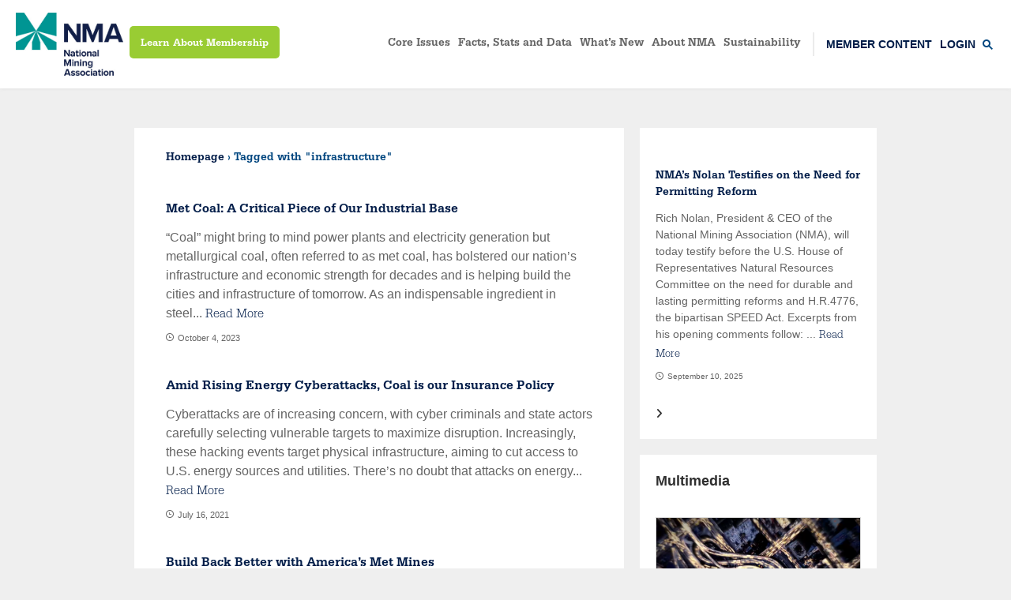

--- FILE ---
content_type: text/html; charset=UTF-8
request_url: https://stage.nma.org/tag/infrastructure/
body_size: 16845
content:
<!DOCTYPE html>

<html lang="en-US">
    <head>
		<meta charset="UTF-8">
		<meta name="viewport" content="width=device-width, initial-scale=1">

        <title>infrastructure Archives - National Mining Association</title>
		<script>templateUrl = "https:\/\/stage.nma.org\/wp-content\/themes\/nma"</script>
        <link href="//maxcdn.bootstrapcdn.com/font-awesome/4.6.3/css/font-awesome.min.css" rel="stylesheet">
        <link href="https://stage.nma.org/wp-content/themes/nma/assets/dist/fonts/serifa/serifa.css" rel="stylesheet">
        <link href="https://stage.nma.org/wp-content/themes/nma/assets/dist/libs/css/libs.min.css" rel="stylesheet">
        <link href="https://stage.nma.org/wp-content/themes/nma/assets/dist/css/app.min.css" rel="stylesheet">

		<meta name='robots' content='index, follow, max-image-preview:large, max-snippet:-1, max-video-preview:-1' />
	<style>img:is([sizes="auto" i], [sizes^="auto," i]) { contain-intrinsic-size: 3000px 1500px }</style>
	
	<!-- This site is optimized with the Yoast SEO plugin v25.7 - https://yoast.com/wordpress/plugins/seo/ -->
	<link rel="canonical" href="https://stage.nma.org/tag/infrastructure/" />
	<meta property="og:locale" content="en_US" />
	<meta property="og:type" content="article" />
	<meta property="og:title" content="infrastructure Archives - National Mining Association" />
	<meta property="og:url" content="https://stage.nma.org/tag/infrastructure/" />
	<meta property="og:site_name" content="National Mining Association" />
	<meta property="og:image" content="https://stage.nma.org/wp-content/uploads/2022/10/nma_logo_social.png" />
	<meta property="og:image:width" content="1040" />
	<meta property="og:image:height" content="540" />
	<meta property="og:image:type" content="image/png" />
	<meta name="twitter:card" content="summary_large_image" />
	<meta name="twitter:site" content="@NationalMining" />
	<script type="application/ld+json" class="yoast-schema-graph">{"@context":"https://schema.org","@graph":[{"@type":"CollectionPage","@id":"https://stage.nma.org/tag/infrastructure/","url":"https://stage.nma.org/tag/infrastructure/","name":"infrastructure Archives - National Mining Association","isPartOf":{"@id":"https://stage.nma.org/#website"},"primaryImageOfPage":{"@id":"https://stage.nma.org/tag/infrastructure/#primaryimage"},"image":{"@id":"https://stage.nma.org/tag/infrastructure/#primaryimage"},"thumbnailUrl":"https://stage.nma.org/wp-content/uploads/2023/10/NMA_Graphic_September_100223_Blog-scaled.jpg","breadcrumb":{"@id":"https://stage.nma.org/tag/infrastructure/#breadcrumb"},"inLanguage":"en-US"},{"@type":"ImageObject","inLanguage":"en-US","@id":"https://stage.nma.org/tag/infrastructure/#primaryimage","url":"https://stage.nma.org/wp-content/uploads/2023/10/NMA_Graphic_September_100223_Blog-scaled.jpg","contentUrl":"https://stage.nma.org/wp-content/uploads/2023/10/NMA_Graphic_September_100223_Blog-scaled.jpg","width":2560,"height":1340,"caption":"met coal, steel, infrastructure"},{"@type":"BreadcrumbList","@id":"https://stage.nma.org/tag/infrastructure/#breadcrumb","itemListElement":[{"@type":"ListItem","position":1,"name":"Home","item":"https://stage.nma.org/"},{"@type":"ListItem","position":2,"name":"infrastructure"}]},{"@type":"WebSite","@id":"https://stage.nma.org/#website","url":"https://stage.nma.org/","name":"National Mining Association","description":"The National Mining Association is the official voice of U.S. mining","publisher":{"@id":"https://stage.nma.org/#organization"},"potentialAction":[{"@type":"SearchAction","target":{"@type":"EntryPoint","urlTemplate":"https://stage.nma.org/?s={search_term_string}"},"query-input":{"@type":"PropertyValueSpecification","valueRequired":true,"valueName":"search_term_string"}}],"inLanguage":"en-US"},{"@type":"Organization","@id":"https://stage.nma.org/#organization","name":"National Mining Association","url":"https://stage.nma.org/","logo":{"@type":"ImageObject","inLanguage":"en-US","@id":"https://stage.nma.org/#/schema/logo/image/","url":"https://stage.nma.org/wp-content/uploads/2022/10/nma_logo_social.png","contentUrl":"https://stage.nma.org/wp-content/uploads/2022/10/nma_logo_social.png","width":1040,"height":540,"caption":"National Mining Association"},"image":{"@id":"https://stage.nma.org/#/schema/logo/image/"},"sameAs":["https://www.facebook.com/NationalMining/","https://x.com/NationalMining","https://www.youtube.com/user/nationalmining","https://www.linkedin.com/company/69498/"]}]}</script>
	<!-- / Yoast SEO plugin. -->


<link rel='dns-prefetch' href='//www.google.com' />
<link rel='dns-prefetch' href='//use.fontawesome.com' />
		<!-- This site uses the Google Analytics by MonsterInsights plugin v9.7.0 - Using Analytics tracking - https://www.monsterinsights.com/ -->
		<!-- Note: MonsterInsights is not currently configured on this site. The site owner needs to authenticate with Google Analytics in the MonsterInsights settings panel. -->
					<!-- No tracking code set -->
				<!-- / Google Analytics by MonsterInsights -->
		<script type="text/javascript">
/* <![CDATA[ */
window._wpemojiSettings = {"baseUrl":"https:\/\/s.w.org\/images\/core\/emoji\/16.0.1\/72x72\/","ext":".png","svgUrl":"https:\/\/s.w.org\/images\/core\/emoji\/16.0.1\/svg\/","svgExt":".svg","source":{"concatemoji":"https:\/\/stage.nma.org\/wp-includes\/js\/wp-emoji-release.min.js?ver=6.8.2"}};
/*! This file is auto-generated */
!function(s,n){var o,i,e;function c(e){try{var t={supportTests:e,timestamp:(new Date).valueOf()};sessionStorage.setItem(o,JSON.stringify(t))}catch(e){}}function p(e,t,n){e.clearRect(0,0,e.canvas.width,e.canvas.height),e.fillText(t,0,0);var t=new Uint32Array(e.getImageData(0,0,e.canvas.width,e.canvas.height).data),a=(e.clearRect(0,0,e.canvas.width,e.canvas.height),e.fillText(n,0,0),new Uint32Array(e.getImageData(0,0,e.canvas.width,e.canvas.height).data));return t.every(function(e,t){return e===a[t]})}function u(e,t){e.clearRect(0,0,e.canvas.width,e.canvas.height),e.fillText(t,0,0);for(var n=e.getImageData(16,16,1,1),a=0;a<n.data.length;a++)if(0!==n.data[a])return!1;return!0}function f(e,t,n,a){switch(t){case"flag":return n(e,"\ud83c\udff3\ufe0f\u200d\u26a7\ufe0f","\ud83c\udff3\ufe0f\u200b\u26a7\ufe0f")?!1:!n(e,"\ud83c\udde8\ud83c\uddf6","\ud83c\udde8\u200b\ud83c\uddf6")&&!n(e,"\ud83c\udff4\udb40\udc67\udb40\udc62\udb40\udc65\udb40\udc6e\udb40\udc67\udb40\udc7f","\ud83c\udff4\u200b\udb40\udc67\u200b\udb40\udc62\u200b\udb40\udc65\u200b\udb40\udc6e\u200b\udb40\udc67\u200b\udb40\udc7f");case"emoji":return!a(e,"\ud83e\udedf")}return!1}function g(e,t,n,a){var r="undefined"!=typeof WorkerGlobalScope&&self instanceof WorkerGlobalScope?new OffscreenCanvas(300,150):s.createElement("canvas"),o=r.getContext("2d",{willReadFrequently:!0}),i=(o.textBaseline="top",o.font="600 32px Arial",{});return e.forEach(function(e){i[e]=t(o,e,n,a)}),i}function t(e){var t=s.createElement("script");t.src=e,t.defer=!0,s.head.appendChild(t)}"undefined"!=typeof Promise&&(o="wpEmojiSettingsSupports",i=["flag","emoji"],n.supports={everything:!0,everythingExceptFlag:!0},e=new Promise(function(e){s.addEventListener("DOMContentLoaded",e,{once:!0})}),new Promise(function(t){var n=function(){try{var e=JSON.parse(sessionStorage.getItem(o));if("object"==typeof e&&"number"==typeof e.timestamp&&(new Date).valueOf()<e.timestamp+604800&&"object"==typeof e.supportTests)return e.supportTests}catch(e){}return null}();if(!n){if("undefined"!=typeof Worker&&"undefined"!=typeof OffscreenCanvas&&"undefined"!=typeof URL&&URL.createObjectURL&&"undefined"!=typeof Blob)try{var e="postMessage("+g.toString()+"("+[JSON.stringify(i),f.toString(),p.toString(),u.toString()].join(",")+"));",a=new Blob([e],{type:"text/javascript"}),r=new Worker(URL.createObjectURL(a),{name:"wpTestEmojiSupports"});return void(r.onmessage=function(e){c(n=e.data),r.terminate(),t(n)})}catch(e){}c(n=g(i,f,p,u))}t(n)}).then(function(e){for(var t in e)n.supports[t]=e[t],n.supports.everything=n.supports.everything&&n.supports[t],"flag"!==t&&(n.supports.everythingExceptFlag=n.supports.everythingExceptFlag&&n.supports[t]);n.supports.everythingExceptFlag=n.supports.everythingExceptFlag&&!n.supports.flag,n.DOMReady=!1,n.readyCallback=function(){n.DOMReady=!0}}).then(function(){return e}).then(function(){var e;n.supports.everything||(n.readyCallback(),(e=n.source||{}).concatemoji?t(e.concatemoji):e.wpemoji&&e.twemoji&&(t(e.twemoji),t(e.wpemoji)))}))}((window,document),window._wpemojiSettings);
/* ]]> */
</script>
<style id='wp-emoji-styles-inline-css' type='text/css'>

	img.wp-smiley, img.emoji {
		display: inline !important;
		border: none !important;
		box-shadow: none !important;
		height: 1em !important;
		width: 1em !important;
		margin: 0 0.07em !important;
		vertical-align: -0.1em !important;
		background: none !important;
		padding: 0 !important;
	}
</style>
<link id="wp-block-library" rel="preload" href="https://stage.nma.org/wp-includes/css/dist/block-library/style.min.css?ver=6.8.2" as="style" media="all" onload="this.onload=null;this.rel='stylesheet'" type="text/css"><noscript><link id="wp-block-library" rel="stylesheet" href="https://stage.nma.org/wp-includes/css/dist/block-library/style.min.css?ver=6.8.2" media="all" type="text/css"></noscript>
<style id='classic-theme-styles-inline-css' type='text/css'>
/*! This file is auto-generated */
.wp-block-button__link{color:#fff;background-color:#32373c;border-radius:9999px;box-shadow:none;text-decoration:none;padding:calc(.667em + 2px) calc(1.333em + 2px);font-size:1.125em}.wp-block-file__button{background:#32373c;color:#fff;text-decoration:none}
</style>
<style id='font-awesome-svg-styles-default-inline-css' type='text/css'>
.svg-inline--fa {
  display: inline-block;
  height: 1em;
  overflow: visible;
  vertical-align: -.125em;
}
</style>
<link id="font-awesome-svg-styles" rel="preload" href="https://stage.nma.org/wp-content/uploads/font-awesome/v6.5.1/css/svg-with-js.css" as="style" media="all" onload="this.onload=null;this.rel='stylesheet'" type="text/css"><noscript><link id="font-awesome-svg-styles" rel="stylesheet" href="https://stage.nma.org/wp-content/uploads/font-awesome/v6.5.1/css/svg-with-js.css" media="all" type="text/css"></noscript>
<style id='font-awesome-svg-styles-inline-css' type='text/css'>
   .wp-block-font-awesome-icon svg::before,
   .wp-rich-text-font-awesome-icon svg::before {content: unset;}
</style>
<style id='global-styles-inline-css' type='text/css'>
:root{--wp--preset--aspect-ratio--square: 1;--wp--preset--aspect-ratio--4-3: 4/3;--wp--preset--aspect-ratio--3-4: 3/4;--wp--preset--aspect-ratio--3-2: 3/2;--wp--preset--aspect-ratio--2-3: 2/3;--wp--preset--aspect-ratio--16-9: 16/9;--wp--preset--aspect-ratio--9-16: 9/16;--wp--preset--color--black: #000000;--wp--preset--color--cyan-bluish-gray: #abb8c3;--wp--preset--color--white: #ffffff;--wp--preset--color--pale-pink: #f78da7;--wp--preset--color--vivid-red: #cf2e2e;--wp--preset--color--luminous-vivid-orange: #ff6900;--wp--preset--color--luminous-vivid-amber: #fcb900;--wp--preset--color--light-green-cyan: #7bdcb5;--wp--preset--color--vivid-green-cyan: #00d084;--wp--preset--color--pale-cyan-blue: #8ed1fc;--wp--preset--color--vivid-cyan-blue: #0693e3;--wp--preset--color--vivid-purple: #9b51e0;--wp--preset--gradient--vivid-cyan-blue-to-vivid-purple: linear-gradient(135deg,rgba(6,147,227,1) 0%,rgb(155,81,224) 100%);--wp--preset--gradient--light-green-cyan-to-vivid-green-cyan: linear-gradient(135deg,rgb(122,220,180) 0%,rgb(0,208,130) 100%);--wp--preset--gradient--luminous-vivid-amber-to-luminous-vivid-orange: linear-gradient(135deg,rgba(252,185,0,1) 0%,rgba(255,105,0,1) 100%);--wp--preset--gradient--luminous-vivid-orange-to-vivid-red: linear-gradient(135deg,rgba(255,105,0,1) 0%,rgb(207,46,46) 100%);--wp--preset--gradient--very-light-gray-to-cyan-bluish-gray: linear-gradient(135deg,rgb(238,238,238) 0%,rgb(169,184,195) 100%);--wp--preset--gradient--cool-to-warm-spectrum: linear-gradient(135deg,rgb(74,234,220) 0%,rgb(151,120,209) 20%,rgb(207,42,186) 40%,rgb(238,44,130) 60%,rgb(251,105,98) 80%,rgb(254,248,76) 100%);--wp--preset--gradient--blush-light-purple: linear-gradient(135deg,rgb(255,206,236) 0%,rgb(152,150,240) 100%);--wp--preset--gradient--blush-bordeaux: linear-gradient(135deg,rgb(254,205,165) 0%,rgb(254,45,45) 50%,rgb(107,0,62) 100%);--wp--preset--gradient--luminous-dusk: linear-gradient(135deg,rgb(255,203,112) 0%,rgb(199,81,192) 50%,rgb(65,88,208) 100%);--wp--preset--gradient--pale-ocean: linear-gradient(135deg,rgb(255,245,203) 0%,rgb(182,227,212) 50%,rgb(51,167,181) 100%);--wp--preset--gradient--electric-grass: linear-gradient(135deg,rgb(202,248,128) 0%,rgb(113,206,126) 100%);--wp--preset--gradient--midnight: linear-gradient(135deg,rgb(2,3,129) 0%,rgb(40,116,252) 100%);--wp--preset--font-size--small: 13px;--wp--preset--font-size--medium: 20px;--wp--preset--font-size--large: 36px;--wp--preset--font-size--x-large: 42px;--wp--preset--spacing--20: 0.44rem;--wp--preset--spacing--30: 0.67rem;--wp--preset--spacing--40: 1rem;--wp--preset--spacing--50: 1.5rem;--wp--preset--spacing--60: 2.25rem;--wp--preset--spacing--70: 3.38rem;--wp--preset--spacing--80: 5.06rem;--wp--preset--shadow--natural: 6px 6px 9px rgba(0, 0, 0, 0.2);--wp--preset--shadow--deep: 12px 12px 50px rgba(0, 0, 0, 0.4);--wp--preset--shadow--sharp: 6px 6px 0px rgba(0, 0, 0, 0.2);--wp--preset--shadow--outlined: 6px 6px 0px -3px rgba(255, 255, 255, 1), 6px 6px rgba(0, 0, 0, 1);--wp--preset--shadow--crisp: 6px 6px 0px rgba(0, 0, 0, 1);}:where(.is-layout-flex){gap: 0.5em;}:where(.is-layout-grid){gap: 0.5em;}body .is-layout-flex{display: flex;}.is-layout-flex{flex-wrap: wrap;align-items: center;}.is-layout-flex > :is(*, div){margin: 0;}body .is-layout-grid{display: grid;}.is-layout-grid > :is(*, div){margin: 0;}:where(.wp-block-columns.is-layout-flex){gap: 2em;}:where(.wp-block-columns.is-layout-grid){gap: 2em;}:where(.wp-block-post-template.is-layout-flex){gap: 1.25em;}:where(.wp-block-post-template.is-layout-grid){gap: 1.25em;}.has-black-color{color: var(--wp--preset--color--black) !important;}.has-cyan-bluish-gray-color{color: var(--wp--preset--color--cyan-bluish-gray) !important;}.has-white-color{color: var(--wp--preset--color--white) !important;}.has-pale-pink-color{color: var(--wp--preset--color--pale-pink) !important;}.has-vivid-red-color{color: var(--wp--preset--color--vivid-red) !important;}.has-luminous-vivid-orange-color{color: var(--wp--preset--color--luminous-vivid-orange) !important;}.has-luminous-vivid-amber-color{color: var(--wp--preset--color--luminous-vivid-amber) !important;}.has-light-green-cyan-color{color: var(--wp--preset--color--light-green-cyan) !important;}.has-vivid-green-cyan-color{color: var(--wp--preset--color--vivid-green-cyan) !important;}.has-pale-cyan-blue-color{color: var(--wp--preset--color--pale-cyan-blue) !important;}.has-vivid-cyan-blue-color{color: var(--wp--preset--color--vivid-cyan-blue) !important;}.has-vivid-purple-color{color: var(--wp--preset--color--vivid-purple) !important;}.has-black-background-color{background-color: var(--wp--preset--color--black) !important;}.has-cyan-bluish-gray-background-color{background-color: var(--wp--preset--color--cyan-bluish-gray) !important;}.has-white-background-color{background-color: var(--wp--preset--color--white) !important;}.has-pale-pink-background-color{background-color: var(--wp--preset--color--pale-pink) !important;}.has-vivid-red-background-color{background-color: var(--wp--preset--color--vivid-red) !important;}.has-luminous-vivid-orange-background-color{background-color: var(--wp--preset--color--luminous-vivid-orange) !important;}.has-luminous-vivid-amber-background-color{background-color: var(--wp--preset--color--luminous-vivid-amber) !important;}.has-light-green-cyan-background-color{background-color: var(--wp--preset--color--light-green-cyan) !important;}.has-vivid-green-cyan-background-color{background-color: var(--wp--preset--color--vivid-green-cyan) !important;}.has-pale-cyan-blue-background-color{background-color: var(--wp--preset--color--pale-cyan-blue) !important;}.has-vivid-cyan-blue-background-color{background-color: var(--wp--preset--color--vivid-cyan-blue) !important;}.has-vivid-purple-background-color{background-color: var(--wp--preset--color--vivid-purple) !important;}.has-black-border-color{border-color: var(--wp--preset--color--black) !important;}.has-cyan-bluish-gray-border-color{border-color: var(--wp--preset--color--cyan-bluish-gray) !important;}.has-white-border-color{border-color: var(--wp--preset--color--white) !important;}.has-pale-pink-border-color{border-color: var(--wp--preset--color--pale-pink) !important;}.has-vivid-red-border-color{border-color: var(--wp--preset--color--vivid-red) !important;}.has-luminous-vivid-orange-border-color{border-color: var(--wp--preset--color--luminous-vivid-orange) !important;}.has-luminous-vivid-amber-border-color{border-color: var(--wp--preset--color--luminous-vivid-amber) !important;}.has-light-green-cyan-border-color{border-color: var(--wp--preset--color--light-green-cyan) !important;}.has-vivid-green-cyan-border-color{border-color: var(--wp--preset--color--vivid-green-cyan) !important;}.has-pale-cyan-blue-border-color{border-color: var(--wp--preset--color--pale-cyan-blue) !important;}.has-vivid-cyan-blue-border-color{border-color: var(--wp--preset--color--vivid-cyan-blue) !important;}.has-vivid-purple-border-color{border-color: var(--wp--preset--color--vivid-purple) !important;}.has-vivid-cyan-blue-to-vivid-purple-gradient-background{background: var(--wp--preset--gradient--vivid-cyan-blue-to-vivid-purple) !important;}.has-light-green-cyan-to-vivid-green-cyan-gradient-background{background: var(--wp--preset--gradient--light-green-cyan-to-vivid-green-cyan) !important;}.has-luminous-vivid-amber-to-luminous-vivid-orange-gradient-background{background: var(--wp--preset--gradient--luminous-vivid-amber-to-luminous-vivid-orange) !important;}.has-luminous-vivid-orange-to-vivid-red-gradient-background{background: var(--wp--preset--gradient--luminous-vivid-orange-to-vivid-red) !important;}.has-very-light-gray-to-cyan-bluish-gray-gradient-background{background: var(--wp--preset--gradient--very-light-gray-to-cyan-bluish-gray) !important;}.has-cool-to-warm-spectrum-gradient-background{background: var(--wp--preset--gradient--cool-to-warm-spectrum) !important;}.has-blush-light-purple-gradient-background{background: var(--wp--preset--gradient--blush-light-purple) !important;}.has-blush-bordeaux-gradient-background{background: var(--wp--preset--gradient--blush-bordeaux) !important;}.has-luminous-dusk-gradient-background{background: var(--wp--preset--gradient--luminous-dusk) !important;}.has-pale-ocean-gradient-background{background: var(--wp--preset--gradient--pale-ocean) !important;}.has-electric-grass-gradient-background{background: var(--wp--preset--gradient--electric-grass) !important;}.has-midnight-gradient-background{background: var(--wp--preset--gradient--midnight) !important;}.has-small-font-size{font-size: var(--wp--preset--font-size--small) !important;}.has-medium-font-size{font-size: var(--wp--preset--font-size--medium) !important;}.has-large-font-size{font-size: var(--wp--preset--font-size--large) !important;}.has-x-large-font-size{font-size: var(--wp--preset--font-size--x-large) !important;}
:where(.wp-block-post-template.is-layout-flex){gap: 1.25em;}:where(.wp-block-post-template.is-layout-grid){gap: 1.25em;}
:where(.wp-block-columns.is-layout-flex){gap: 2em;}:where(.wp-block-columns.is-layout-grid){gap: 2em;}
:root :where(.wp-block-pullquote){font-size: 1.5em;line-height: 1.6;}
</style>
<link id="contact-form-7" rel="preload" href="https://stage.nma.org/wp-content/plugins/contact-form-7/includes/css/styles.css?ver=6.1.1" as="style" media="all" onload="this.onload=null;this.rel='stylesheet'" type="text/css"><noscript><link id="contact-form-7" rel="stylesheet" href="https://stage.nma.org/wp-content/plugins/contact-form-7/includes/css/styles.css?ver=6.1.1" media="all" type="text/css"></noscript>
<link id="freeusregions-html5-map-style" rel="preload" href="https://stage.nma.org/wp-content/plugins/interactive-map-of-the-us-regions/static/css/map.css?ver=6.8.2" as="style" media="all" onload="this.onload=null;this.rel='stylesheet'" type="text/css"><noscript><link id="freeusregions-html5-map-style" rel="stylesheet" href="https://stage.nma.org/wp-content/plugins/interactive-map-of-the-us-regions/static/css/map.css?ver=6.8.2" media="all" type="text/css"></noscript>
<link id="usa-html5-map-style" rel="preload" href="https://stage.nma.org/wp-content/plugins/usahtmlmap/static/css/map.css?ver=6.8.2" as="style" media="all" onload="this.onload=null;this.rel='stylesheet'" type="text/css"><noscript><link id="usa-html5-map-style" rel="stylesheet" href="https://stage.nma.org/wp-content/plugins/usahtmlmap/static/css/map.css?ver=6.8.2" media="all" type="text/css"></noscript>
<link id="slick-css" rel="preload" href="https://stage.nma.org/wp-content/themes/nma/assets/src/css/slick.css?ver=6.8.2" as="style" media="all" onload="this.onload=null;this.rel='stylesheet'" type="text/css"><noscript><link id="slick-css" rel="stylesheet" href="https://stage.nma.org/wp-content/themes/nma/assets/src/css/slick.css?ver=6.8.2" media="all" type="text/css"></noscript>
<link id="slick-theme-css" rel="preload" href="https://stage.nma.org/wp-content/themes/nma/assets/src/css/slick-theme.css?ver=6.8.2" as="style" media="all" onload="this.onload=null;this.rel='stylesheet'" type="text/css"><noscript><link id="slick-theme-css" rel="stylesheet" href="https://stage.nma.org/wp-content/themes/nma/assets/src/css/slick-theme.css?ver=6.8.2" media="all" type="text/css"></noscript>
<link id="font-awesome-official" rel="preload" href="https://use.fontawesome.com/releases/v6.5.1/css/all.css" as="style" media="all" onload="this.onload=null;this.rel='stylesheet'" type="text/css"><noscript><link id="font-awesome-official" rel="stylesheet" href="https://use.fontawesome.com/releases/v6.5.1/css/all.css" media="all" type="text/css"></noscript>
<link id="tablepress-default" rel="preload" href="https://stage.nma.org/wp-content/tablepress-combined.min.css?ver=18" as="style" media="all" onload="this.onload=null;this.rel='stylesheet'" type="text/css"><noscript><link id="tablepress-default" rel="stylesheet" href="https://stage.nma.org/wp-content/tablepress-combined.min.css?ver=18" media="all" type="text/css"></noscript>
<link id="font-awesome-official-v4shim" rel="preload" href="https://use.fontawesome.com/releases/v6.5.1/css/v4-shims.css" as="style" media="all" onload="this.onload=null;this.rel='stylesheet'" type="text/css"><noscript><link id="font-awesome-official-v4shim" rel="stylesheet" href="https://use.fontawesome.com/releases/v6.5.1/css/v4-shims.css" media="all" type="text/css"></noscript>
<script type="text/javascript" src="https://stage.nma.org/wp-includes/js/jquery/jquery.min.js?ver=3.7.1" id="jquery-core-js"></script>
<script type="text/javascript" src="https://stage.nma.org/wp-includes/js/jquery/jquery-migrate.min.js?ver=3.4.1" id="jquery-migrate-js"></script>
<script type="text/javascript" src="https://stage.nma.org/wp-content/plugins/usahtmlmap/static/js/jquery.nicescroll.js?ver=6.8.2" id="usa-html5-map-nicescroll-js"></script>
<script type="text/javascript" src="https://stage.nma.org/wp-content/themes/nma/assets/src/js/slick.min.js?ver=6.8.2" id="slick-js-js"></script>
<link rel="https://api.w.org/" href="https://stage.nma.org/wp-json/" /><link rel="alternate" title="JSON" type="application/json" href="https://stage.nma.org/wp-json/wp/v2/tags/318" /><link rel="EditURI" type="application/rsd+xml" title="RSD" href="https://stage.nma.org/xmlrpc.php?rsd" />
<meta name="generator" content="WordPress 6.8.2" />
<!-- Google tag (gtag.js) -->
<script async src="https://www.googletagmanager.com/gtag/js?id=G-J39T8BBMZ9"></script>
<script>
  window.dataLayer = window.dataLayer || [];
  function gtag(){dataLayer.push(arguments);}
  gtag('js', new Date());

  gtag('config', 'G-J39T8BBMZ9');
</script>
<!-- Google tag (gtag.js) -->
<script async src="https://www.googletagmanager.com/gtag/js?id=G-7FC5DX1KF3"></script>
<script>
  window.dataLayer = window.dataLayer || [];
  function gtag(){dataLayer.push(arguments);}
  gtag('js', new Date());

  gtag('config', 'G-7FC5DX1KF3');
</script><script id="speed-up-optimize-css-delivery" type="text/javascript">/* loadCSS. [c]2018 Filament Group, Inc. MIT License */ (function(w){"use strict";if(!w.loadCSS){w.loadCSS=function(){}}
var rp=loadCSS.relpreload={};rp.support=(function(){var ret;try{ret=w.document.createElement("link").relList.supports("preload")}catch(e){ret=!1}
return function(){return ret}})();rp.bindMediaToggle=function(link){var finalMedia=link.media||"all";function enableStylesheet(){link.media=finalMedia}
if(link.addEventListener){link.addEventListener("load",enableStylesheet)}else if(link.attachEvent){link.attachEvent("onload",enableStylesheet)}
setTimeout(function(){link.rel="stylesheet";link.media="only x"});setTimeout(enableStylesheet,3000)};rp.poly=function(){if(rp.support()){return}
var links=w.document.getElementsByTagName("link");for(var i=0;i<links.length;i++){var link=links[i];if(link.rel==="preload"&&link.getAttribute("as")==="style"&&!link.getAttribute("data-loadcss")){link.setAttribute("data-loadcss",!0);rp.bindMediaToggle(link)}}};if(!rp.support()){rp.poly();var run=w.setInterval(rp.poly,500);if(w.addEventListener){w.addEventListener("load",function(){rp.poly();w.clearInterval(run)})}else if(w.attachEvent){w.attachEvent("onload",function(){rp.poly();w.clearInterval(run)})}}
if(typeof exports!=="undefined"){exports.loadCSS=loadCSS}
else{w.loadCSS=loadCSS}}(typeof global!=="undefined"?global:this))</script><!-- Stream WordPress user activity plugin v4.1.1 -->
<link rel="icon" href="https://stage.nma.org/wp-content/uploads/2022/10/cropped-NMA-Logo-Color-32x32.png" sizes="32x32" />
<link rel="icon" href="https://stage.nma.org/wp-content/uploads/2022/10/cropped-NMA-Logo-Color-192x192.png" sizes="192x192" />
<link rel="apple-touch-icon" href="https://stage.nma.org/wp-content/uploads/2022/10/cropped-NMA-Logo-Color-180x180.png" />
<meta name="msapplication-TileImage" content="https://stage.nma.org/wp-content/uploads/2022/10/cropped-NMA-Logo-Color-270x270.png" />
		<style type="text/css" id="wp-custom-css">
			/* NEW TWITTER ICON (Requires FONT AWESOME PLUGIN */

.social-bar a[href*="twitter.com"]:before {
  content: '\e61b';
  color: #000;
}
.type-page .entryShare a[href*="twitter.com"]:before, .type-post .entryShare a[href*="twitter.com"]:before {
    content: '\e61b';
}

/* END TWITTER ICON */


.form-field .gfield_checkbox li input[type=checkbox]
{
	margin-top: 0 !important;
}
.gform_button {
    padding: 10px 20px !important;
}

.gform_button:hover, .gform_button:focus {
    background-color: #145386;
}
.navbarLogo {
    height: 100px;
    width: 215px;
    padding: 20px 0;
}
/* Sarthak 12 Oct 2020 */
.nma-membership-page{
	padding-top:0px !important;
}
.nma-membership-page .container-fixed{
	width:100% !important;
	}
.nma-membership-page .entryFooter,.page-id-26773 .social-bar,.page-id-27335 .social-bar, 
.nma-membership-page .social-bar{
	display:none !important;
}
.nma-membership-page .entryHeader{
display:none !important;
}
.navbar .green-btn{
display:none !important;
}

.navbar .green-btn{
	display:block !important;
	margin-left:8px;
}
.navbar .green-btn a{
	    font-size: 13px !important;
    line-height:19px !important;
    font-family: "Serifa Std",serif !important;
    text-decoration: none !important;
    background-color: #99CC33 !important;
    border-radius: 5px;
    color: #fff !important;
    padding: 16px 14px 12px;
}
.nma-membership-page .why-join-nma, 
.nma-membership-page .testimonials,.nma-membership-page .entryBreadcrumbs, .nma-membership-page .hero-banner-content {
width:auto;
	margin:auto !important;
}

.nma-membership-page .hero-banner-content {
text-align:center ;
	    position: absolute;
     top:300px;
    left:50%;
	width:100%;
	  transform: translate(-50%,-75px);  
	font-size: 48px !important;
	    font-family: "Serifa Std",serif !important;
	}
.nma-membership-page .hero-banner-content h1{
	 color: #fff !important;
   font-family: "Serifa Std",serif !important;
	font-size: 48px !important;
line-height: 58px !important;
}
.nma-membership-page .brochure-btn{
	font-size:24px !important;
	line-height:28.8px !important;
	font-family: "Serifa Std",serif !important;
	text-decoration:none !important;
	background-color:#99CC33 !important;
	border-radius:5px;
	color:#fff !important;
	padding:24px 30px 16px;
}
.nma-membership-page .entryBreadcrumbs{
	margin-bottom:50px !important;
}
.nma-membership-page .type-page .entryThumbnail{
	padding-bottom:600px !important;
margin-bottom:100px !important;
}
.nma-membership-page .type-page .entryThumbnail img{
	height:100% !important;
	    object-fit: cover;
		object-position:75%;
}
.nma-membership-page .type-page .entryThumbnail:after{
	content: '';
	position:absolute !important;
	top:0;
	left:0;
	width:100%;
	height:100%;
	background: rgba(0, 0, 0, 0.25);
}

.nma-membership-page .content, .nma-membership-page .main[class*=col-]{
	padding:0 !important;
}
.nma-membership-page .main{
	position:relative;
}
.nma-membership-page, .nma-membership-page .mainPane{
background-color:#fcfcfc !important;
	padding-bottom:0 !important;
}
 .nma-membership-page h2{
	color: #00467F !important;
	font-size:1.875rem !important;
}
/* list of media-object */

.list-unstyled{
	  padding-left: 0 !important;
    list-style: none;
}
.media{
	background-color:#fff;
	display:flex !important;
  flex-wrap:wrap !important;
	align-items: center !important;
	justify-content: center !important;
	text-align:center;
	padding:35px !important;
	box-shadow: 0px 4px 20px rgba(0, 0, 0, 0.05) !important;
margin: 0 -15px 50px !important;
}
.media:nth-child(odd){
	flex-direction:row-reverse !important;
} 


.media .image-cover{
/* max-width:240px !important;
height:100%;
width:100%;
margin:auto 25px;
padding:30px; */
/* 	max-width:200px;
	padding:50px 0 50px 0px; */
	padding:0 15px;
  width:25%;
}
.media img{
width:100%;
	object-fit:contain;
	max-width: 200px;
}
.media a{
	color: #00467F !important;
text-decoration:underline;
	font-weight:700 !important;
}
.media-body{
	 flex: 1 !important; 
	 text-align:left !important;
  color:#2f2f2f !important;
      padding: 0 15px;
}
.media-body h3{
	font-size: 1.125rem !important;
}
/* testimonials section */
blockquote{
  position: relative;
  margin:0 !important;
	padding:0 !important;
	border:0 !important;
	 color:#2f2f2f !important;
}
blockquote:before{
	position:absolute !important;
	top: -5px;
	color:#000 !important;
    left: -8px;
	   content: "\f10d";
  display: inline-block;
    font: normal normal normal 14px/1 FontAwesome;
    font-size: 12px !important;
    text-rendering: auto;
    -webkit-font-smoothing: antialiased;
}
blockquote:after{
	position:absolute !important;
	right:-5px;
    bottom: 8px;
	color:#000 !important;
	  content: "\f10e";
  display: inline-block;
    font: normal normal normal 14px/1 FontAwesome;
    font-size: 12px !important;
    text-rendering: auto;
    -webkit-font-smoothing: antialiased;
}
/* .page-id-26773 .testimonials,.page-id-27335 .testimonials{
text-align:center;
	padding:50px 0 100px !important;
} */
/* .page-id-26773 .card-deck .card,.page-id-27335 .card-deck .card {
    margin-bottom: 25px !important;
} */
/* .page-id-26773 .card,.page-id-27335 .card {
    position: relative;
    display: -ms-flexbox;
    display: flex;
    -ms-flex-direction: column;
    flex-direction: column;
    min-width: 0;
     background-color: #fff;
    box-shadow: 0px 4px 20px  rgba(0, 0, 0, 0.05);
} */
/* .page-id-26773 .card > p,.page-id-27335 .card > p {
	margin:0 !important;
	height:250px !important;
} */
/* .page-id-26773 .card img,.page-id-27335 .card img{
	width:100%;
	height:250px !important;
	object-fit:cover;
} */
/* .page-id-26773 .card-body,.page-id-27335 .card-body {
    -ms-flex: 1 1 auto;
    flex: 1 1 auto;
    min-height: 1px;
    padding: 50px;
} */
/* .page-id-26773 .card-title,.page-id-27335 .card-title{
color:#00467F;
	margin-bottom:0 !important;
	line-height: 1.2 !important;
}  */
/* .page-id-26773 .card-subtitle,.page-id-27335 .card-subtitle{
margin-bottom:25px !important;
} */
/* Learn more bottom banner */
.nma-membership-page .learn-more-section{
	position:relative;
  right: 40px;
    width: calc(100% + 80px) !important;
}
.nma-membership-page .learn-more-section:after{
	content: '';
	position:absolute !important;
	top:0;
	left:0;
	width:100%;
	height:100%;
	background: rgba(0, 0, 0, 0.2);
}
.nma-membership-page .learn-more-content{
	position:absolute;
	top:50%;
	left:50%;
	transform:translate(-50%, -50%);
  text-align:center;
	z-index:1;
	width:100%;
}
.learn-more-content h4{
color:#fff !important;
	font-size:48px !important;
}
.learn-more-section .learn-more-btn{
	font-size:24px !important;
	line-height:28.8px !important;
	font-family: "Serifa Std",serif !important;
	text-decoration:none !important;
	background-color:#99CC33 !important;
	border-radius:5px;
	color:#fff !important;
	padding:24px 30px 16px;
}
.nma-membership-page .learn-more-section img{
width: 100%;
    max-height: 400px;
    display: block;
    object-fit: cover;
}
section.testimonials{
	display:none !important;
}
/* responsive css */
@media (min-width: 1400px){
/* .navbar .navbarMenu li a {
    padding: 10px !important;
 } */
.navbar .green-btn a {
    padding: 16px 18px 12px;	
 }
	.navbar .green-btn {
    margin-left:25px !important;
 }
}
@media (max-width: 1100px){
 .navbar .green-btn{
  display:none !important;
	}
}
@media (min-width: 1000px){
.navbar .navbarMenu li a{
		padding: 5px !important;
/* 	}
	.page-id-26773 .why-join-nma, .page-id-26773 .testimonials, .page-id-26773 .entryBreadcrumbs, .page-id-26773 .hero-banner-content  {
    width: 960px; */
 }
}
@media(max-width:1000px){
	
.nma-membership-page .hero-banner-content h1{
	font-size: 30px !important;
line-height: 36px !important;	
	}
}
@media (min-width: 1360px){
.nma-membership-page .why-join-nma, .nma-membership-page .testimonials, .nma-membership-page .entryBreadcrumbs, .nma-membership-page .hero-banner-content{
    width: 1200px;
 }
	.why-join-nma.custom-width , .testimonials{
    width: 1200px!important;
}
	article#post-membership ul.entryBreadcrumbs {
    width: 1200px;
}
}

@media(max-width:991px){
	.media{
	display:block !important;
		padding:10px !important;
		margin: 0 0 25px !important;
	}
	.media .image-cover{
	margin: 0 auto;
		width: 100% !important;
  padding: 25px 15px 15px;  
	}
	.media-body{
		padding: 15px;
	}
.learn-more-content h4 {
    font-size: 30px !important;
	    line-height: 36px;
	}
	.learn-more-section .learn-more-btn, .nma-membership-page .brochure-btn{
	font-size:20px !important;
		padding: 20px 30px 18px !important;
	}
	}
@media (min-width: 768px){
	.nma-membership-page .card-deck{
        display: flex;
    -ms-flex-flow: row wrap;
    flex-flow: row wrap;
    margin-right: -15px;
    margin-left: -15px;
 }
.nma-membership-page .card-deck .card{
    -ms-flex: 1 0 0%;
    flex: 1 0 0%;
    margin-right: 15px;
    margin-bottom: 0;
    margin-left: 15px;
}
}
@media (max-width: 768px){
	.nma-membership-page .type-page .entryThumbnail{
padding-bottom:600px !important;
		margin-bottom:50px !important;
		max-height:none;
	}
	
.nma-membership-page .entryBreadcrumbs{
	margin-bottom:25px !important;
}
	.nma-membership-page h2{
font-size:1.5rem !important;
}
	.nma-membership-page .card-body{
padding:25px !important;
}
	.nma-membership-page .testimonials{
	padding:25px 0 50px !important;
}
	.nma-membership-page .learn-more-section img{
		height:400px !important;
	}
	.nma-membership-page .card{
	 max-width: 335px !important;
		margin: auto;
}
/* 	.media {
		margin-bottom:25px !important;
	} */
}
@media(max-width:720px){
	.nma-membership-page .learn-more-section{
	right: 20px;
    width: calc(100% + 40px) !important;
}
}


/* sat */
.testimonials .card img, .testimonials .card img {
    width: 100%;
    height: 250px !important;
    object-fit: cover;
}

.testimonials .card-body,.testimonials .card-body {
    -ms-flex: 1 1 auto;
    flex: 1 1 auto;
    min-height: 1px;
    padding: 50px;
}

.testimonials .card-title, .testimonials .card-title {
    color: #00467F;
    margin-bottom: 0 !important;
    line-height: 1.2 !important;
}

.testimonials .card-subtitle, .testimonials .card-subtitle {
    margin-bottom: 25px !important;
}

.testimonials  .card > p, .testimonials  .card > p {
    margin: 0 !important;
    height: 250px !important;
}

.testimonials .card, .testimonials .card {
    position: relative;
    display: -ms-flexbox;
    display: flex;
    -ms-flex-direction: column;
    flex-direction: column;
    min-width: 0;
    background-color: #fff;
    box-shadow: 0px 4px 20px rgba(0, 0, 0, 0.05);
}

.testimonials .card-deck, .testimonials .card-deck {
    display: flex;
    -ms-flex-flow: row wrap;
    flex-flow: row wrap;
    margin-right: -15px;
    margin-left: -15px;
}


.testimonials{
	    text-align: center;
    padding: 50px 0 100px !important;
}


.custom-width .media-body h2 {
    color: #00467F !important;
    font-size: 1.875rem !important;
}



@media(max-width:812px){
	.content.nma-membership-page, .mainPane{
		padding-left:0;
		padding-right:0;
	}
	.mainPaneHeader{
		    margin-right: 0;
    margin-left: 0;
	}
	.nma-membership-page .learn-more-section{
		right:0; width:100%!important;
	}
	.why-join-nma,.nma-membership-page .entryBreadcrumbs{
		padding:0 5%;
	}
}


/* add spacing in blog date */
.entryDate.blogDate {
    margin-bottom: 0.5rem;
}

/*linkedin icon*/
.type-page .entryShare a[href*="linkedin.com"]:before,.type-post .entryShare a[href*="linkedin.com"]:before {
 content: '\f0e1'; 
}

/*
.entryShare .linkeinimage{
	height: 23px !important;
    margin-top: 8px;
} */

/* 4th may 2021 By - ITH */

@media (min-width: 1000px){
.social-bar .socialProfiles>li {
    -ms-flex: 0 0 20% ;
    flex: 0 0 20% ;
    max-width: 20%;
}
}

/* 5th May - By ITH */

.instagram a::before {
    content: '\f16d' !important;
	color:#4e9fba;
}
.minexpo a::before {
	 content: '\f0ac' !important;
	color:#646565;
}

/* 25th May 2021 - By Marshall - ITH begins */
.type-page .entryThumbnail img, .type-post .entryThumbnail img{
	height:100%;
	object-fit:cover;
}
/* 11th June 2021 - By Marshall - ITH begins */
.type-page .entryThumbnail.president img{
	object-position:top;
}
 /* 26th June 2021 - By Cathy(ITH) */
.ctf-header-follow {
    display: none !important;
}
.ctf-header-tweets-count {
    display: none !important;
}
.ctf-header-followers {
    display: none !important;
}
.ctf-author-box{
	font-family: "Serifa Std",serif !important;
}
.ctf-tweet-content{
	font-family: "Serifa Std",serif !important;
}
 /* 28th June 2021 - By Cathy(ITH) */

.ctf-header-name{
	font-family: "Serifa Std",serif !important;
}
.ctf-header-bio{
	font-family: "Serifa Std",serif !important;
}
.ctf-header-text{
	width: 48%;
}
.ctf-header-tweet-name{
	float: right !important;
	width: auto;
	font-family: "Serifa Std",serif !important;
}
svg.svg-inline--fa.fa-chevron-right.fa-w-10 {
    right: 0;
}


.post-green-btn{ margin-bottom:30px; }
.post-green-btn a{
	font-size: 13px !important;
    line-height: 19px !important;
    font-family: "Serifa Std",serif !important;
    text-decoration: none !important;
    background-color: #99CC33 !important;
    border-radius: 5px;
    color: #fff !important;
    padding: 16px 14px 12px;
}


.category-130 .mainPane .nmaСategories{ display:none;}


/* REMOVING PAGE ELEMENTS ON MEMBER APPLICATION PAGE */

.page-id-33236 .container aside, .page-id-33236 .nmaСategories{
	display:none;
}

.page-id-33236 .container main{
	max-width:100% !important;
	flex: 100%;
}
/* 2022 Logo updates */
.secondaryNavbarLogo {
	height:auto;
}

.footer {
	background-color:rgb(2,29,73)
}

.secondaryNav {
	background-color:rgb(0,148,144)
}

.navbarLogo img {
	height:100%;
	width:auto;
}

.navbarLogo {
	padding:10px 0px;
	width:auto;
}

.hero.homeHero .heroEntry:before {
	background-color:rgba(0,148,144,0.8);
}

.entry .entryTitle a, a, .navbarAuth>li>a, .navbarAuth>li>a:hover, .type-page .entryBreadcrumbs, .type-post .entryBreadcrumbs, .type-page .entryBreadcrumbs a, .type-post .entryBreadcrumbs a, .type-page .entryShare, .type-post .entryShare {
	color: rgba(2,29,73);
}

.navbarMenu li ul {
	background-color:rgb(2,29,73)
}

/* 4/21/23 LR/Beekeeper - disabling Unable to Load Tweets section of homepage due to Twitter plugin failure */

.home #ctf {
	display:none;
}


#post-42681 .entryThumbnail img{
	object-fit: unset !important;
}		</style>
		    </head>

    <body class="archive tag tag-infrastructure tag-318 wp-theme-nma" class="custom-nav">
        <nav class="nav" role="navigation">
            <div class="container container-horizontal">
                <div class="navbar">
                    <div class="navbarHeader">
                        <a href="https://stage.nma.org/" title="" role="logo" class="navbarLogo">
                            <img src="https://stage.nma.org/wp-content/themes/nma/assets/dist/images/main-logo-2022.jpg" alt="National Mining Association">
                        </a>
                        <div class="green-btn"><a href="/about-nma-2/membership/">Learn About Membership</a> </div>
                        <button type="button" class="navbarToggleNavbarMain" data-toggle="collapse" data-target="#navbarMain">
                            <span></span>
                            <span></span>
                            <span></span>
                        </button>
                    </div>

					<div class="navbarMain" id="navbarMain">
													<ul id="menu-main-menu" class="navbarMenu"><li id="menu-item-46" class="menu-item menu-item-type-post_type menu-item-object-page menu-item-has-children menu-item-46"><a href="https://stage.nma.org/core-issues/">Core Issues</a>
<ul class="sub-menu">
	<li id="menu-item-49" class="menu-item menu-item-type-post_type menu-item-object-page menu-item-has-children menu-item-49"><a href="https://stage.nma.org/core-issues/issues/">Issues</a>
	<ul class="sub-menu">
		<li id="menu-item-50" class="menu-item menu-item-type-taxonomy menu-item-object-category menu-item-50"><a href="https://stage.nma.org/category/economy/">Economy</a></li>
		<li id="menu-item-51" class="menu-item menu-item-type-taxonomy menu-item-object-category menu-item-51"><a href="https://stage.nma.org/category/energy/">Energy</a></li>
		<li id="menu-item-52" class="menu-item menu-item-type-taxonomy menu-item-object-category menu-item-has-children menu-item-52"><a href="https://stage.nma.org/category/environment/">Environment</a>
		<ul class="sub-menu">
			<li id="menu-item-2896" class="menu-item menu-item-type-taxonomy menu-item-object-category menu-item-2896"><a href="https://stage.nma.org/category/air/">Air</a></li>
			<li id="menu-item-2897" class="menu-item menu-item-type-taxonomy menu-item-object-category menu-item-2897"><a href="https://stage.nma.org/category/finance/">Finance</a></li>
			<li id="menu-item-2898" class="menu-item menu-item-type-taxonomy menu-item-object-category menu-item-2898"><a href="https://stage.nma.org/category/land/">Land</a></li>
			<li id="menu-item-2899" class="menu-item menu-item-type-taxonomy menu-item-object-category menu-item-2899"><a href="https://stage.nma.org/category/reclamation/">Reclamation</a></li>
			<li id="menu-item-2900" class="menu-item menu-item-type-taxonomy menu-item-object-category menu-item-2900"><a href="https://stage.nma.org/category/water/">Water</a></li>
		</ul>
</li>
		<li id="menu-item-53" class="menu-item menu-item-type-taxonomy menu-item-object-category menu-item-53"><a href="https://stage.nma.org/category/infrastructure/">Infrastructure</a></li>
		<li id="menu-item-54" class="menu-item menu-item-type-taxonomy menu-item-object-category menu-item-54"><a href="https://stage.nma.org/category/innovation/">Innovation</a></li>
		<li id="menu-item-1079" class="menu-item menu-item-type-taxonomy menu-item-object-category menu-item-has-children menu-item-1079"><a href="https://stage.nma.org/category/land-access/">Land Access</a>
		<ul class="sub-menu">
			<li id="menu-item-2830" class="menu-item menu-item-type-taxonomy menu-item-object-category menu-item-2830"><a href="https://stage.nma.org/category/land-access-coal/">Coal Permitting</a></li>
			<li id="menu-item-2832" class="menu-item menu-item-type-taxonomy menu-item-object-category menu-item-2832"><a href="https://stage.nma.org/category/land-access-minerals/">Minerals Permitting</a></li>
		</ul>
</li>
		<li id="menu-item-56" class="menu-item menu-item-type-taxonomy menu-item-object-category menu-item-56"><a href="https://stage.nma.org/category/national-security/">National Security</a></li>
		<li id="menu-item-57" class="menu-item menu-item-type-taxonomy menu-item-object-category menu-item-has-children menu-item-57"><a href="https://stage.nma.org/category/safety-and-health/">Safety</a>
		<ul class="sub-menu">
			<li id="menu-item-24265" class="menu-item menu-item-type-post_type menu-item-object-page menu-item-24265"><a href="https://stage.nma.org/employee-health-and-safety/">Health, Safety and Business Assistance</a></li>
			<li id="menu-item-24266" class="menu-item menu-item-type-post_type menu-item-object-page menu-item-24266"><a href="https://stage.nma.org/the-american-mining-industry-responds-to-covid-19-health-crisis/">The American Mining Industry Responds to COVID-19 Health Crisis</a></li>
		</ul>
</li>
		<li id="menu-item-1080" class="menu-item menu-item-type-taxonomy menu-item-object-category menu-item-1080"><a href="https://stage.nma.org/category/uranium/">Uranium</a></li>
	</ul>
</li>
	<li id="menu-item-3140" class="menu-item menu-item-type-post_type menu-item-object-page menu-item-has-children menu-item-3140"><a href="https://stage.nma.org/core-issues/campaigns/">Campaigns</a>
	<ul class="sub-menu">
		<li id="menu-item-246" class="menu-item menu-item-type-custom menu-item-object-custom menu-item-246"><a href="http://www.coresafety.org/">CORESafety®</a></li>
		<li id="menu-item-247" class="menu-item menu-item-type-custom menu-item-object-custom menu-item-247"><a href="http://www.countoncoal.org/%20">Count on Coal</a></li>
		<li id="menu-item-248" class="menu-item menu-item-type-custom menu-item-object-custom menu-item-248"><a href="http://www.minethevote.com">Mine the Vote</a></li>
		<li id="menu-item-249" class="menu-item menu-item-type-custom menu-item-object-custom menu-item-249"><a href="http://mineralsmakelife.org/">Minerals Make Life</a></li>
		<li id="menu-item-730" class="menu-item menu-item-type-custom menu-item-object-custom menu-item-730"><a href="http://www.minexpo.com">MINExpo INTERNATIONAL® 2020</a></li>
		<li id="menu-item-245" class="menu-item menu-item-type-post_type menu-item-object-page menu-item-245"><a href="https://stage.nma.org/sentinels-of-safety-award/">Sentinels of Safety Award</a></li>
	</ul>
</li>
</ul>
</li>
<li id="menu-item-37" class="menu-item menu-item-type-post_type menu-item-object-page menu-item-has-children menu-item-37"><a href="https://stage.nma.org/facts-stats-and-data/">Facts, Stats and Data</a>
<ul class="sub-menu">
	<li id="menu-item-1430" class="menu-item menu-item-type-taxonomy menu-item-object-category menu-item-1430"><a href="https://stage.nma.org/category/statistics/">Statistics</a></li>
	<li id="menu-item-1432" class="menu-item menu-item-type-taxonomy menu-item-object-category menu-item-1432"><a href="https://stage.nma.org/category/fact-sheets/">Fact Sheets</a></li>
	<li id="menu-item-1431" class="menu-item menu-item-type-taxonomy menu-item-object-category menu-item-1431"><a href="https://stage.nma.org/category/reports/">Reports</a></li>
	<li id="menu-item-1434" class="menu-item menu-item-type-taxonomy menu-item-object-category menu-item-1434"><a href="https://stage.nma.org/category/polling/">Polling</a></li>
	<li id="menu-item-1433" class="menu-item menu-item-type-taxonomy menu-item-object-category menu-item-1433"><a href="https://stage.nma.org/category/toolkits/">Toolkits</a></li>
</ul>
</li>
<li id="menu-item-95" class="menu-item menu-item-type-post_type menu-item-object-page menu-item-has-children menu-item-95"><a href="https://stage.nma.org/whats-news/">What’s New</a>
<ul class="sub-menu">
	<li id="menu-item-100" class="menu-item menu-item-type-taxonomy menu-item-object-category menu-item-100"><a href="https://stage.nma.org/category/press-releases/">Press Releases</a></li>
	<li id="menu-item-876" class="menu-item menu-item-type-post_type menu-item-object-page menu-item-has-children menu-item-876"><a href="https://stage.nma.org/whats-news/blogs/">Blogs</a>
	<ul class="sub-menu">
		<li id="menu-item-27542" class="menu-item menu-item-type-taxonomy menu-item-object-category menu-item-27542"><a href="https://stage.nma.org/category/blog/">From the President’s Desk</a></li>
		<li id="menu-item-263" class="menu-item menu-item-type-custom menu-item-object-custom menu-item-263"><a href="http://mineralsmakelife.org/blog">Minerals Make Life</a></li>
		<li id="menu-item-3051" class="menu-item menu-item-type-custom menu-item-object-custom menu-item-3051"><a href="http://www.coresafety.org/">CORESafety®</a></li>
		<li id="menu-item-262" class="menu-item menu-item-type-custom menu-item-object-custom menu-item-262"><a href="http://www.countoncoal.org/category/blog/%20">Count on Coal</a></li>
	</ul>
</li>
	<li id="menu-item-1437" class="menu-item menu-item-type-taxonomy menu-item-object-category menu-item-1437"><a href="https://stage.nma.org/category/testimony/">Testimony</a></li>
	<li id="menu-item-99" class="menu-item menu-item-type-taxonomy menu-item-object-category menu-item-99"><a href="https://stage.nma.org/category/in-the-news/">In the News</a></li>
	<li id="menu-item-96" class="menu-item menu-item-type-post_type menu-item-object-page menu-item-96"><a href="https://stage.nma.org/whats-news/contact-us/">Contact Us</a></li>
	<li id="menu-item-15390" class="menu-item menu-item-type-post_type menu-item-object-page menu-item-15390"><a href="https://stage.nma.org/whats-news/terms-and-conditions/">Terms and Conditions</a></li>
</ul>
</li>
<li id="menu-item-115" class="menu-item menu-item-type-post_type menu-item-object-page menu-item-has-children menu-item-115"><a href="https://stage.nma.org/about-nma-2/">About NMA</a>
<ul class="sub-menu">
	<li id="menu-item-121" class="menu-item menu-item-type-post_type menu-item-object-page menu-item-121"><a href="https://stage.nma.org/about-nma-2/mission-objectives/">Mission &#038; Objectives</a></li>
	<li id="menu-item-120" class="menu-item menu-item-type-post_type menu-item-object-page menu-item-120"><a href="https://stage.nma.org/about-nma-2/leadership/">Leadership</a></li>
	<li id="menu-item-27174" class="menu-item menu-item-type-post_type menu-item-object-page menu-item-27174"><a href="https://stage.nma.org/about-nma-2/membership/">Membership</a></li>
	<li id="menu-item-118" class="menu-item menu-item-type-post_type menu-item-object-page menu-item-118"><a href="https://stage.nma.org/about-nma-2/member-list/">Member List</a></li>
	<li id="menu-item-117" class="menu-item menu-item-type-post_type menu-item-object-page menu-item-117"><a href="https://stage.nma.org/about-nma-2/meetings-events/">Meetings &#038; Events</a></li>
	<li id="menu-item-116" class="menu-item menu-item-type-post_type menu-item-object-page menu-item-116"><a href="https://stage.nma.org/about-nma-2/resources/">Resources</a></li>
	<li id="menu-item-36748" class="menu-item menu-item-type-custom menu-item-object-custom menu-item-36748"><a href="https://miningjobs.smenet.org/jobs/">Mining Jobs</a></li>
	<li id="menu-item-41297" class="menu-item menu-item-type-post_type menu-item-object-page menu-item-41297"><a href="https://stage.nma.org/exploratory-mining-companies/">Exploratory Mining Companies</a></li>
</ul>
</li>
<li id="menu-item-34059" class="menu-item menu-item-type-post_type menu-item-object-page menu-item-has-children menu-item-34059"><a href="https://stage.nma.org/sustainability/">Sustainability</a>
<ul class="sub-menu">
	<li id="menu-item-34061" class="menu-item menu-item-type-post_type menu-item-object-page menu-item-34061"><a href="https://stage.nma.org/sustainability/nma-climate-change-position/">Climate Change</a></li>
	<li id="menu-item-34062" class="menu-item menu-item-type-post_type menu-item-object-page menu-item-34062"><a href="https://stage.nma.org/sustainability/nma-health-and-safety-position/">Health and Safety</a></li>
	<li id="menu-item-34060" class="menu-item menu-item-type-post_type menu-item-object-page menu-item-34060"><a href="https://stage.nma.org/sustainability/nma-human-rights-position/">Human Rights</a></li>
</ul>
</li>
</ul>						
						<span class="navbarDivider"></span>

												<ul id="menu-user-menu" class="navbarMenu navbarAuth"><li id="menu-item-1267" class="menu-item menu-item-type-custom menu-item-object-custom menu-item-1267"><a href="https://stage.nma.org/member-content/">Member Content</a></li>
</ul>						
						<ul class="navbarMenu navbarAuth">
							<li>
																	<a href="#" title="" data-toggle="slideToggle" data-target="#authForm">Login</a>
								
								<div class="navbarForm navbarAuthForm" id="authForm">
									<form class="authForm" method="post" action="https://stage.nma.org/wp-login.php?redirect_to=https%3A%2F%2Fstage.nma.org">
										<fieldset>
											<div class="field">
												<input type="text" name="log" placeholder="Email Address">
											</div>
											<div class="field">
												<input type="password" name="pwd" placeholder="Password">
											</div>
											<div class="clearfix field">
                        <div class="pull-left">
						<p style="font-size:.7rem;">After 11/6/24 you will need to reset your password using Forgot password</p>
                          <a href="https://member.nma.org/cv5/cgi-bin/utilities.dll/openpage?wrp=forgotPasswordForm.htm" style="padding: 10px 0;">Forgot password?</a>
                          <!-- <a href="//members.nma.org/account/login.aspx?Forgot=Yes" style="padding: 10px 0;">Forgot password?</a> -->
                          <br>
                          <input type="checkbox" name="rememberme" id="rememberme" value="forever"> Remember Me
                        </div>
												<button type="submit" class="pull-right">Login</button>
											</div>
										</fieldset>
									</form>
								</div>
							</li>
							<li>
								<a href="#" title="" class="navbarToggleNavbarSearchForm" data-toggle="slideToggle" data-target="#searchForm"></a>
								<div class="navbarForm navbarSearchForm" id="searchForm">
									<form class="searchForm" role="search" action="https://stage.nma.org">
										<input type="search" name="s" value="" placeholder="Search">
										<button type="submit">Search</button>
									</form>
								</div>
							</li>
						</ul>
					</div>
				</div>
        </nav>

<div class="content">
    <div class="container container-fixed">
        <div class="row">
            <main class="col-xs-100 col-l-66 col-xxl-75 main" role="main">
                <div class="mainPane">
                    <div class="archiveSection">
						
                        <div class="archiveSectionHeader">
                            <ul class="breadcrumbs"><li itemscope itemtype="http://data-vocabulary.org/Breadcrumb"> <a href="https://stage.nma.org/" itemprop="url"><span itemprop="title">Homepage</span></a> </li>  <li class="current">Tagged with "infrastructure"</li></ul>                        </div>

                        
                        <div class="archiveSectionEntries">
                            <article id="post-40483" class="entry">
		<header class="entryHeader">
		<h2 class="entryTitle"><a href="https://stage.nma.org/met-coal-critical-piece/" rel="bookmark">Met Coal: A Critical Piece of Our Industrial Base</a></h2>	</header>
			<div class="entryContent">
			<p>“Coal” might bring to mind power plants and electricity generation but metallurgical coal, often referred to as met coal, has bolstered our nation’s infrastructure and economic strength for decades and is helping build the cities and infrastructure of tomorrow.

As an indispensable ingredient in steel... <a href="https://stage.nma.org/met-coal-critical-piece/" class="morelink">Read More</a></p>
		</div>
	    <div class="entryDate">
		October 4, 2023    </div>
</article>
<article id="post-30841" class="entry">
		<header class="entryHeader">
		<h2 class="entryTitle"><a href="https://stage.nma.org/energy-cyberattacks-coal-reliability/" rel="bookmark">Amid Rising Energy Cyberattacks, Coal is our Insurance Policy</a></h2>	</header>
			<div class="entryContent">
			<p>Cyberattacks are of increasing concern, with cyber criminals and state actors carefully selecting vulnerable targets to maximize disruption. Increasingly, these hacking events target physical infrastructure, aiming to cut access to U.S. energy sources and utilities. There’s no doubt that attacks on energy... <a href="https://stage.nma.org/energy-cyberattacks-coal-reliability/" class="morelink">Read More</a></p>
		</div>
	    <div class="entryDate">
		July 16, 2021    </div>
</article>
<article id="post-29977" class="entry">
		<header class="entryHeader">
		<h2 class="entryTitle"><a href="https://stage.nma.org/met-coal-steel-infrastructure/" rel="bookmark">Build Back Better with America’s Met Mines</a></h2>	</header>
			<div class="entryContent">
			<p>The U.S. is considering the biggest infrastructure investment since the construction of the Eisenhower interstate highway system. To modernize the buildings, transportation and energy systems proposed in President Biden’s $2.3 trillion plan we will need vast amounts of steel.

Manufacturing that steel... <a href="https://stage.nma.org/met-coal-steel-infrastructure/" class="morelink">Read More</a></p>
		</div>
	    <div class="entryDate">
		May 20, 2021    </div>
</article>
<article id="post-29540" class="entry">
		<header class="entryHeader">
		<h2 class="entryTitle"><a href="https://stage.nma.org/us-minerals-biden-infrastructure-plan/" rel="bookmark">U.S. Minerals: The Lynchpin of Biden’s Infrastructure Plan</a></h2>	</header>
			<div class="entryContent">
			<p>U.S. minerals will make or break President Biden’s infrastructure plan. There is no question that we need both the proposed upgrades to our nation’s roads, bridges, transmission systems, and more, and the jobs those projects will create. But modernizing our country’s aging infrastructure requires bold... <a href="https://stage.nma.org/us-minerals-biden-infrastructure-plan/" class="morelink">Read More</a></p>
		</div>
	    <div class="entryDate">
		April 30, 2021    </div>
</article>
<article id="post-28002" class="entry">
		<header class="entryHeader">
		<h2 class="entryTitle"><a href="https://stage.nma.org/invest-carbon-capture-technology/" rel="bookmark">Invest in Carbon Removal Technology</a></h2>	</header>
			<div class="entryContent">
			<p>2020 was a year of paradox. Even as our immediate world shrunk to family bubbles, we were reminded of the interconnectedness and vastness of humanity. We watched the world struggle with the same pandemic and challenges that we were facing. This global perspective is an immensely important one as we consider... <a href="https://stage.nma.org/invest-carbon-capture-technology/" class="morelink">Read More</a></p>
		</div>
	    <div class="entryDate">
		January 25, 2021    </div>
</article>
                        </div>

                                            </div>
                </div>
            </main>

            				<aside class="col-xs-100 col-l-33 col-xxl-25 side" role="complementary">
					<div class="row">
						<div class="col-xs-100 col-m-50 col-l-100">			<section class="sidePane">
				<header class="sidePaneHeader">
					<h4 class="sidePaneTitle"></h4>
				</header>

									<article class="entry">
						<header class="entryHeader">
							<h3 class="entryTitle">
								<a href="https://stage.nma.org/nmas-nolan-testifies-on-the-need-for-permitting-reform/" title="">NMA’s Nolan Testifies on the Need for Permitting Reform</a>
							</h3>
						</header>

						<div class="entryContent">
							<p>Rich Nolan, President &amp; CEO of the National Mining Association (NMA), will today testify before the U.S. House of Representatives Natural Resources Committee on the need for durable and lasting permitting reforms and H.R.4776, the bipartisan SPEED Act.
Excerpts from his opening comments follow:


... <a href="https://stage.nma.org/nmas-nolan-testifies-on-the-need-for-permitting-reform/" class="morelink">Read More</a></p>
						</div>

						<div class="entryDate">
							September 10, 2025						</div>
					</article>
				
				<footer class="sectionFooter">
					<a href="" target="" title="" class="sectionMorelink"> <span class="fa fa-angle-right"></span></a>
				</footer>
			</section>
			</div><div class="col-xs-100 col-m-50 col-l-100">			<section class="sidePane">
				<header class="sidePaneHeader">
					<h4 class="sidePaneTitle">Multimedia</h4>
					<!--h4 class="sidePaneTitle">Latest Infographic</h4-->
				</header>
																			<article class="entry">
						<div class="entryPane">
							<div class="entryThumbnail">
								<a href="https://www.youtube.com/watch?v=ko1s7c5TD54" target="_blank" title="">
									<img width="1206" height="605" src="https://stage.nma.org/wp-content/uploads/2025/09/AI-video.png" class="attachment- size- wp-post-image" alt="" decoding="async" loading="lazy" srcset="https://stage.nma.org/wp-content/uploads/2025/09/AI-video.png 1206w, https://stage.nma.org/wp-content/uploads/2025/09/AI-video-300x150.png 300w, https://stage.nma.org/wp-content/uploads/2025/09/AI-video-1024x514.png 1024w, https://stage.nma.org/wp-content/uploads/2025/09/AI-video-768x385.png 768w" sizes="auto, (max-width: 1206px) 100vw, 1206px" />								</a>
							</div>
							<h3 class="entryTitle"><a href="https://www.youtube.com/watch?v=ko1s7c5TD54" target="_blank"  title="">Powering the AI Moment</a></h3>
						</div>
					</article>
				
				<footer class="sectionFooter">
					<a href="https://stage.nma.org/category/multimedia/" title="" class="sectionMorelink">See All Multimedia <span class="fa fa-angle-right"></span></a>
				</footer>
			</section>
			</div><div class="col-xs-100 col-m-50 col-l-100">		<div class="memberNav ">
			<header class="memberNavHeader">
				<h3 class="memberNavName">
					NMA Members Only				</h3>
			</header>
			<ul class="memberNavMenu">
								<li>
					<a href="https://stage.nma.org/category/facts-stats-reports-mining-month/" target="_current" title="" class="">
						<img src="https://stage.nma.org/wp-content/uploads/2016/09/page.png" alt="" />
						NMA Mining Month					</a>
				</li>
								<li>
					<a href="https://stage.nma.org/member-content/meetings-and-events/" target="_blank" title="" class="">
						<img src="https://stage.nma.org/wp-content/uploads/2016/09/calendar.png" alt="" />
						Meetings and Events					</a>
				</li>
								<li>
					<a href="https://stage.nma.org/member-content/nma-staff-directory/" target="_current" title="" class="">
						<img src="https://stage.nma.org/wp-content/uploads/2016/09/people.png" alt="" />
						NMA Staff Directory					</a>
				</li>
							</ul>
			<footer class="memberNavFooter">
				<a href="https://stage.nma.org/member-content/" target="_current" title="" class="memberNavMorelink">See All Member Exclusive Content <span class="fa fa-angle-right"></span></a>
			</footer>
		</div>
		</div>					</div>
				</aside>
			        </div>
    </div>
</div>


        <div class="social-bar">
            <div class="container container-horizontal">
                                        <div class="row"><ul id="menu-social-profiles" class="socialProfiles footerNavbarMenu"><li id="menu-item-13372" class="menu-item menu-item-type-custom menu-item-object-custom menu-item-home menu-item-has-children menu-item-13372"><a href="https://stage.nma.org/"><span>NMA:</span></a>
<ul class="sub-menu">
	<li id="menu-item-13373" class="menu-item menu-item-type-custom menu-item-object-custom menu-item-13373"><a href="https://twitter.com/NationalMining"><span>Twitter</span></a></li>
	<li id="menu-item-13374" class="menu-item menu-item-type-custom menu-item-object-custom menu-item-13374"><a href="https://www.facebook.com/NationalMining/"><span>Facebook</span></a></li>
	<li id="menu-item-13375" class="menu-item menu-item-type-custom menu-item-object-custom menu-item-13375"><a href="https://www.youtube.com/user/nationalmining"><span>Youtube</span></a></li>
	<li id="menu-item-13376" class="menu-item menu-item-type-custom menu-item-object-custom menu-item-13376"><a href="https://www.linkedin.com/company/69498/"><span>LinkedIn</span></a></li>
</ul>
</li>
<li id="menu-item-13368" class="menu-item menu-item-type-custom menu-item-object-custom menu-item-has-children menu-item-13368"><a href="http://mineralsmakelife.org/"><span>Minerals Make Life:</span></a>
<ul class="sub-menu">
	<li id="menu-item-13369" class="menu-item menu-item-type-custom menu-item-object-custom menu-item-13369"><a href="https://twitter.com/MiningFan"><span>Twitter</span></a></li>
	<li id="menu-item-13370" class="menu-item menu-item-type-custom menu-item-object-custom menu-item-13370"><a href="https://www.facebook.com/MineralsMakeLife"><span>Facebook</span></a></li>
</ul>
</li>
<li id="menu-item-13364" class="menu-item menu-item-type-custom menu-item-object-custom menu-item-has-children menu-item-13364"><a href="http://www.countoncoal.org/"><span>Count on Coal:</span></a>
<ul class="sub-menu">
	<li id="menu-item-13365" class="menu-item menu-item-type-custom menu-item-object-custom menu-item-13365"><a href="https://twitter.com/CountOnCoal"><span>Twitter</span></a></li>
	<li id="menu-item-13366" class="menu-item menu-item-type-custom menu-item-object-custom menu-item-13366"><a href="https://www.facebook.com/CountOnCoal"><span>Facebook</span></a></li>
</ul>
</li>
<li id="menu-item-13377" class="menu-item menu-item-type-custom menu-item-object-custom menu-item-has-children menu-item-13377"><a href="http://www.coresafety.org/"><span>CORE Safety:</span></a>
<ul class="sub-menu">
	<li id="menu-item-13378" class="menu-item menu-item-type-custom menu-item-object-custom menu-item-13378"><a href="https://twitter.com/NMACORESafety"><span>Twitter</span></a></li>
	<li id="menu-item-17894" class="menu-item menu-item-type-custom menu-item-object-custom menu-item-17894"><a href="https://www.facebook.com/CORESafety.org/"><span>Facebook</span></a></li>
</ul>
</li>
<li id="menu-item-29653" class="menu-item menu-item-type-custom menu-item-object-custom menu-item-home menu-item-has-children menu-item-29653"><a href="https://stage.nma.org/"><span>MINExpo:</span></a>
<ul class="sub-menu">
	<li id="menu-item-29654" class="minexpo menu-item menu-item-type-custom menu-item-object-custom menu-item-29654"><a href="https://www.minexpo.com/"><span>Web</span></a></li>
	<li id="menu-item-29655" class="instagram menu-item menu-item-type-custom menu-item-object-custom menu-item-29655"><a href="https://www.instagram.com/minexpointl/"><span>Instagram</span></a></li>
	<li id="menu-item-29656" class="menu-item menu-item-type-custom menu-item-object-custom menu-item-29656"><a href="https://www.facebook.com/minexpo"><span>Facebook</span></a></li>
	<li id="menu-item-29657" class="menu-item menu-item-type-custom menu-item-object-custom menu-item-29657"><a href="https://twitter.com/MINExpo2021"><span>Twitter</span></a></li>
</ul>
</li>
</ul></div>                                </div>
        </div>
        
        <footer class="section footer" role="contentinfo">
            <div class="container container-horizontal">
                <div class="row">
                    <div class="col-xs-100 hidden-m-up">
                        <a href="https://stage.nma.org" class="footerLogo">
                            <img src="https://stage.nma.org/wp-content/themes/nma/assets/dist/images/nma-logo-secondary.svg" alt="National Mining Association">
                        </a>
                    </div>
                    <div class="col-xs-100 col-m-33 col-l-25 col-xl-20">
                        <address id="text-2" class="footerAddress"><h6 class="footerAddressTitle">National Mining Association</h6>			<div class="textwidget"><p>101 Constitution Ave. NW<br />
Suite 500 East<br />
Washington, D.C. 20001<br />
Phone: (202) 463-2600 </p>
</div>
		</address>                    </div>

	                    	                    <div class="col-xs-100 col-m-66 col-l-75 col-xl-80 hidden-m-down"><ul id="menu-footer-menu" class="footerNavbarMenu"><li id="menu-item-671" class="menu-item menu-item-type-post_type menu-item-object-page menu-item-has-children menu-item-671"><a href="https://stage.nma.org/core-issues/">Core Issues</a>
<ul class="sub-menu">
	<li id="menu-item-24256" class="menu-item menu-item-type-post_type menu-item-object-page menu-item-24256"><a href="https://stage.nma.org/employee-health-and-safety/">Health, Safety and Business Assistance</a></li>
	<li id="menu-item-673" class="menu-item menu-item-type-post_type menu-item-object-page menu-item-673"><a href="https://stage.nma.org/core-issues/issues/">Issues</a></li>
	<li id="menu-item-4619" class="menu-item menu-item-type-post_type menu-item-object-page menu-item-4619"><a href="https://stage.nma.org/core-issues/campaigns/">Campaigns</a></li>
</ul>
</li>
<li id="menu-item-674" class="menu-item menu-item-type-post_type menu-item-object-page menu-item-has-children menu-item-674"><a href="https://stage.nma.org/facts-stats-and-data/">Facts, Stats and Data</a>
<ul class="sub-menu">
	<li id="menu-item-1442" class="menu-item menu-item-type-taxonomy menu-item-object-category menu-item-1442"><a href="https://stage.nma.org/category/statistics/">Statistics</a></li>
	<li id="menu-item-1438" class="menu-item menu-item-type-taxonomy menu-item-object-category menu-item-1438"><a href="https://stage.nma.org/category/fact-sheets/">Fact Sheets</a></li>
	<li id="menu-item-1441" class="menu-item menu-item-type-taxonomy menu-item-object-category menu-item-1441"><a href="https://stage.nma.org/category/reports/">Reports</a></li>
	<li id="menu-item-1440" class="menu-item menu-item-type-taxonomy menu-item-object-category menu-item-1440"><a href="https://stage.nma.org/category/polling/">Polling</a></li>
	<li id="menu-item-1443" class="menu-item menu-item-type-taxonomy menu-item-object-category menu-item-1443"><a href="https://stage.nma.org/category/toolkits/">Toolkits</a></li>
</ul>
</li>
<li id="menu-item-680" class="menu-item menu-item-type-post_type menu-item-object-page menu-item-has-children menu-item-680"><a href="https://stage.nma.org/whats-news/">What’s New</a>
<ul class="sub-menu">
	<li id="menu-item-684" class="menu-item menu-item-type-taxonomy menu-item-object-category menu-item-684"><a href="https://stage.nma.org/category/press-releases/">Press Releases</a></li>
	<li id="menu-item-681" class="menu-item menu-item-type-post_type menu-item-object-page menu-item-681"><a href="https://stage.nma.org/whats-news/blogs/">Blogs</a></li>
	<li id="menu-item-1439" class="menu-item menu-item-type-taxonomy menu-item-object-category menu-item-1439"><a href="https://stage.nma.org/category/testimony/">Testimony</a></li>
	<li id="menu-item-682" class="menu-item menu-item-type-post_type menu-item-object-page menu-item-682"><a href="https://stage.nma.org/whats-news/contact-us/">Contact Us</a></li>
	<li id="menu-item-685" class="menu-item menu-item-type-taxonomy menu-item-object-category menu-item-685"><a href="https://stage.nma.org/category/in-the-news/">In the News</a></li>
</ul>
</li>
<li id="menu-item-686" class="menu-item menu-item-type-post_type menu-item-object-page menu-item-has-children menu-item-686"><a href="https://stage.nma.org/about-nma-2/">About NMA</a>
<ul class="sub-menu">
	<li id="menu-item-691" class="menu-item menu-item-type-post_type menu-item-object-page menu-item-691"><a href="https://stage.nma.org/about-nma-2/mission-objectives/">Mission &#038; Objectives</a></li>
	<li id="menu-item-687" class="menu-item menu-item-type-post_type menu-item-object-page menu-item-687"><a href="https://stage.nma.org/about-nma-2/leadership/">Leadership</a></li>
	<li id="menu-item-27176" class="menu-item menu-item-type-post_type menu-item-object-page menu-item-27176"><a href="https://stage.nma.org/about-nma-2/membership/">Membership</a></li>
	<li id="menu-item-688" class="menu-item menu-item-type-post_type menu-item-object-page menu-item-688"><a href="https://stage.nma.org/about-nma-2/meetings-events/">Meetings &#038; Events</a></li>
	<li id="menu-item-689" class="menu-item menu-item-type-post_type menu-item-object-page menu-item-689"><a href="https://stage.nma.org/about-nma-2/member-list/">Member List</a></li>
	<li id="menu-item-692" class="menu-item menu-item-type-post_type menu-item-object-page menu-item-692"><a href="https://stage.nma.org/about-nma-2/resources/">Resources</a></li>
</ul>
</li>
</ul></div>	                    	                </div>

            <div class="col-xs-100 hidden-m-up">
                                                            </div>
            <div class="page-print">
                <button onclick="window.print();">Print This Page</button>
            </div>
        </footer>


        <div class="secondaryNav">
            <div class="container container-horizontal">
                <div class="secondaryNavbar">
                    <div class="secondaryNavbarHeader">
                        <a href="https://stage.nma.org" class="secondaryNavbarLogo hidden-m-down">
                            <img src="https://stage.nma.org/wp-content/themes/nma/assets/dist/images/white-logo-2022.png" alt="National Mining Association">
                        </a>

                        <span class="secondaryNavbarDivider hidden-m-down"></span>

                        <span id="text-3" class="copyright">			<div class="textwidget"><p>© 2025, National Mining Association</p>
</div>
		</span>                    </div>

                    <div class="secondaryNavbarMain">
                                                                                            </div>
                </div>
            </div>
        </div>

        <script src="https://stage.nma.org/wp-content/themes/nma/assets/dist/libs/js/libs.min.js"></script>
        <script src="https://stage.nma.org/wp-content/themes/nma/assets/dist/js/app.min.js"></script>

        <script type="speculationrules">
{"prefetch":[{"source":"document","where":{"and":[{"href_matches":"\/*"},{"not":{"href_matches":["\/wp-*.php","\/wp-admin\/*","\/wp-content\/uploads\/*","\/wp-content\/*","\/wp-content\/plugins\/*","\/wp-content\/themes\/nma\/*","\/*\\?(.+)"]}},{"not":{"selector_matches":"a[rel~=\"nofollow\"]"}},{"not":{"selector_matches":".no-prefetch, .no-prefetch a"}}]},"eagerness":"conservative"}]}
</script>
	
<script type="text/javascript"> _linkedin_partner_id = "4512900"; window._linkedin_data_partner_ids = window._linkedin_data_partner_ids || []; window._linkedin_data_partner_ids.push(_linkedin_partner_id); </script><script type="text/javascript"> (function(l) { if (!l){window.lintrk = function(a,b){window.lintrk.q.push([a,b])}; window.lintrk.q=[]} var s = document.getElementsByTagName("script")[0]; var b = document.createElement("script"); b.type = "text/javascript";b.async = true; b.src = "https://snap.licdn.com/li.lms-analytics/insight.min.js"; s.parentNode.insertBefore(b, s);})(window.lintrk); </script> <noscript> <img height="1" width="1" style="display:none;" alt="" src="https://px.ads.linkedin.com/collect/?pid=4512900&fmt=gif" /> </noscript><script type="text/javascript" id="gforms_recaptcha_recaptcha-js-extra">
/* <![CDATA[ */
var gforms_recaptcha_recaptcha_strings = {"nonce":"081c0086ad","disconnect":"Disconnecting","change_connection_type":"Resetting","spinner":"https:\/\/stage.nma.org\/wp-content\/plugins\/gravityforms\/images\/spinner.svg","connection_type":"classic","disable_badge":"1","change_connection_type_title":"Change Connection Type","change_connection_type_message":"Changing the connection type will delete your current settings.  Do you want to proceed?","disconnect_title":"Disconnect","disconnect_message":"Disconnecting from reCAPTCHA will delete your current settings.  Do you want to proceed?","site_key":"6LcbH7cUAAAAAHNCZe38_nqKlB3duqdHrhUcHuWH"};
/* ]]> */
</script>
<script type="text/javascript" src="https://www.google.com/recaptcha/api.js?render=6LcbH7cUAAAAAHNCZe38_nqKlB3duqdHrhUcHuWH&amp;ver=1.9.0" id="gforms_recaptcha_recaptcha-js" defer="defer" data-wp-strategy="defer"></script>
<script type="text/javascript" src="https://stage.nma.org/wp-content/plugins/gravityformsrecaptcha/js/frontend.min.js?ver=1.9.0" id="gforms_recaptcha_frontend-js" defer="defer" data-wp-strategy="defer"></script>
    </body>
</html>


--- FILE ---
content_type: text/html; charset=utf-8
request_url: https://www.google.com/recaptcha/api2/anchor?ar=1&k=6LcbH7cUAAAAAHNCZe38_nqKlB3duqdHrhUcHuWH&co=aHR0cHM6Ly9zdGFnZS5ubWEub3JnOjQ0Mw..&hl=en&v=PoyoqOPhxBO7pBk68S4YbpHZ&size=invisible&anchor-ms=20000&execute-ms=30000&cb=a6zpcygly7mq
body_size: 49567
content:
<!DOCTYPE HTML><html dir="ltr" lang="en"><head><meta http-equiv="Content-Type" content="text/html; charset=UTF-8">
<meta http-equiv="X-UA-Compatible" content="IE=edge">
<title>reCAPTCHA</title>
<style type="text/css">
/* cyrillic-ext */
@font-face {
  font-family: 'Roboto';
  font-style: normal;
  font-weight: 400;
  font-stretch: 100%;
  src: url(//fonts.gstatic.com/s/roboto/v48/KFO7CnqEu92Fr1ME7kSn66aGLdTylUAMa3GUBHMdazTgWw.woff2) format('woff2');
  unicode-range: U+0460-052F, U+1C80-1C8A, U+20B4, U+2DE0-2DFF, U+A640-A69F, U+FE2E-FE2F;
}
/* cyrillic */
@font-face {
  font-family: 'Roboto';
  font-style: normal;
  font-weight: 400;
  font-stretch: 100%;
  src: url(//fonts.gstatic.com/s/roboto/v48/KFO7CnqEu92Fr1ME7kSn66aGLdTylUAMa3iUBHMdazTgWw.woff2) format('woff2');
  unicode-range: U+0301, U+0400-045F, U+0490-0491, U+04B0-04B1, U+2116;
}
/* greek-ext */
@font-face {
  font-family: 'Roboto';
  font-style: normal;
  font-weight: 400;
  font-stretch: 100%;
  src: url(//fonts.gstatic.com/s/roboto/v48/KFO7CnqEu92Fr1ME7kSn66aGLdTylUAMa3CUBHMdazTgWw.woff2) format('woff2');
  unicode-range: U+1F00-1FFF;
}
/* greek */
@font-face {
  font-family: 'Roboto';
  font-style: normal;
  font-weight: 400;
  font-stretch: 100%;
  src: url(//fonts.gstatic.com/s/roboto/v48/KFO7CnqEu92Fr1ME7kSn66aGLdTylUAMa3-UBHMdazTgWw.woff2) format('woff2');
  unicode-range: U+0370-0377, U+037A-037F, U+0384-038A, U+038C, U+038E-03A1, U+03A3-03FF;
}
/* math */
@font-face {
  font-family: 'Roboto';
  font-style: normal;
  font-weight: 400;
  font-stretch: 100%;
  src: url(//fonts.gstatic.com/s/roboto/v48/KFO7CnqEu92Fr1ME7kSn66aGLdTylUAMawCUBHMdazTgWw.woff2) format('woff2');
  unicode-range: U+0302-0303, U+0305, U+0307-0308, U+0310, U+0312, U+0315, U+031A, U+0326-0327, U+032C, U+032F-0330, U+0332-0333, U+0338, U+033A, U+0346, U+034D, U+0391-03A1, U+03A3-03A9, U+03B1-03C9, U+03D1, U+03D5-03D6, U+03F0-03F1, U+03F4-03F5, U+2016-2017, U+2034-2038, U+203C, U+2040, U+2043, U+2047, U+2050, U+2057, U+205F, U+2070-2071, U+2074-208E, U+2090-209C, U+20D0-20DC, U+20E1, U+20E5-20EF, U+2100-2112, U+2114-2115, U+2117-2121, U+2123-214F, U+2190, U+2192, U+2194-21AE, U+21B0-21E5, U+21F1-21F2, U+21F4-2211, U+2213-2214, U+2216-22FF, U+2308-230B, U+2310, U+2319, U+231C-2321, U+2336-237A, U+237C, U+2395, U+239B-23B7, U+23D0, U+23DC-23E1, U+2474-2475, U+25AF, U+25B3, U+25B7, U+25BD, U+25C1, U+25CA, U+25CC, U+25FB, U+266D-266F, U+27C0-27FF, U+2900-2AFF, U+2B0E-2B11, U+2B30-2B4C, U+2BFE, U+3030, U+FF5B, U+FF5D, U+1D400-1D7FF, U+1EE00-1EEFF;
}
/* symbols */
@font-face {
  font-family: 'Roboto';
  font-style: normal;
  font-weight: 400;
  font-stretch: 100%;
  src: url(//fonts.gstatic.com/s/roboto/v48/KFO7CnqEu92Fr1ME7kSn66aGLdTylUAMaxKUBHMdazTgWw.woff2) format('woff2');
  unicode-range: U+0001-000C, U+000E-001F, U+007F-009F, U+20DD-20E0, U+20E2-20E4, U+2150-218F, U+2190, U+2192, U+2194-2199, U+21AF, U+21E6-21F0, U+21F3, U+2218-2219, U+2299, U+22C4-22C6, U+2300-243F, U+2440-244A, U+2460-24FF, U+25A0-27BF, U+2800-28FF, U+2921-2922, U+2981, U+29BF, U+29EB, U+2B00-2BFF, U+4DC0-4DFF, U+FFF9-FFFB, U+10140-1018E, U+10190-1019C, U+101A0, U+101D0-101FD, U+102E0-102FB, U+10E60-10E7E, U+1D2C0-1D2D3, U+1D2E0-1D37F, U+1F000-1F0FF, U+1F100-1F1AD, U+1F1E6-1F1FF, U+1F30D-1F30F, U+1F315, U+1F31C, U+1F31E, U+1F320-1F32C, U+1F336, U+1F378, U+1F37D, U+1F382, U+1F393-1F39F, U+1F3A7-1F3A8, U+1F3AC-1F3AF, U+1F3C2, U+1F3C4-1F3C6, U+1F3CA-1F3CE, U+1F3D4-1F3E0, U+1F3ED, U+1F3F1-1F3F3, U+1F3F5-1F3F7, U+1F408, U+1F415, U+1F41F, U+1F426, U+1F43F, U+1F441-1F442, U+1F444, U+1F446-1F449, U+1F44C-1F44E, U+1F453, U+1F46A, U+1F47D, U+1F4A3, U+1F4B0, U+1F4B3, U+1F4B9, U+1F4BB, U+1F4BF, U+1F4C8-1F4CB, U+1F4D6, U+1F4DA, U+1F4DF, U+1F4E3-1F4E6, U+1F4EA-1F4ED, U+1F4F7, U+1F4F9-1F4FB, U+1F4FD-1F4FE, U+1F503, U+1F507-1F50B, U+1F50D, U+1F512-1F513, U+1F53E-1F54A, U+1F54F-1F5FA, U+1F610, U+1F650-1F67F, U+1F687, U+1F68D, U+1F691, U+1F694, U+1F698, U+1F6AD, U+1F6B2, U+1F6B9-1F6BA, U+1F6BC, U+1F6C6-1F6CF, U+1F6D3-1F6D7, U+1F6E0-1F6EA, U+1F6F0-1F6F3, U+1F6F7-1F6FC, U+1F700-1F7FF, U+1F800-1F80B, U+1F810-1F847, U+1F850-1F859, U+1F860-1F887, U+1F890-1F8AD, U+1F8B0-1F8BB, U+1F8C0-1F8C1, U+1F900-1F90B, U+1F93B, U+1F946, U+1F984, U+1F996, U+1F9E9, U+1FA00-1FA6F, U+1FA70-1FA7C, U+1FA80-1FA89, U+1FA8F-1FAC6, U+1FACE-1FADC, U+1FADF-1FAE9, U+1FAF0-1FAF8, U+1FB00-1FBFF;
}
/* vietnamese */
@font-face {
  font-family: 'Roboto';
  font-style: normal;
  font-weight: 400;
  font-stretch: 100%;
  src: url(//fonts.gstatic.com/s/roboto/v48/KFO7CnqEu92Fr1ME7kSn66aGLdTylUAMa3OUBHMdazTgWw.woff2) format('woff2');
  unicode-range: U+0102-0103, U+0110-0111, U+0128-0129, U+0168-0169, U+01A0-01A1, U+01AF-01B0, U+0300-0301, U+0303-0304, U+0308-0309, U+0323, U+0329, U+1EA0-1EF9, U+20AB;
}
/* latin-ext */
@font-face {
  font-family: 'Roboto';
  font-style: normal;
  font-weight: 400;
  font-stretch: 100%;
  src: url(//fonts.gstatic.com/s/roboto/v48/KFO7CnqEu92Fr1ME7kSn66aGLdTylUAMa3KUBHMdazTgWw.woff2) format('woff2');
  unicode-range: U+0100-02BA, U+02BD-02C5, U+02C7-02CC, U+02CE-02D7, U+02DD-02FF, U+0304, U+0308, U+0329, U+1D00-1DBF, U+1E00-1E9F, U+1EF2-1EFF, U+2020, U+20A0-20AB, U+20AD-20C0, U+2113, U+2C60-2C7F, U+A720-A7FF;
}
/* latin */
@font-face {
  font-family: 'Roboto';
  font-style: normal;
  font-weight: 400;
  font-stretch: 100%;
  src: url(//fonts.gstatic.com/s/roboto/v48/KFO7CnqEu92Fr1ME7kSn66aGLdTylUAMa3yUBHMdazQ.woff2) format('woff2');
  unicode-range: U+0000-00FF, U+0131, U+0152-0153, U+02BB-02BC, U+02C6, U+02DA, U+02DC, U+0304, U+0308, U+0329, U+2000-206F, U+20AC, U+2122, U+2191, U+2193, U+2212, U+2215, U+FEFF, U+FFFD;
}
/* cyrillic-ext */
@font-face {
  font-family: 'Roboto';
  font-style: normal;
  font-weight: 500;
  font-stretch: 100%;
  src: url(//fonts.gstatic.com/s/roboto/v48/KFO7CnqEu92Fr1ME7kSn66aGLdTylUAMa3GUBHMdazTgWw.woff2) format('woff2');
  unicode-range: U+0460-052F, U+1C80-1C8A, U+20B4, U+2DE0-2DFF, U+A640-A69F, U+FE2E-FE2F;
}
/* cyrillic */
@font-face {
  font-family: 'Roboto';
  font-style: normal;
  font-weight: 500;
  font-stretch: 100%;
  src: url(//fonts.gstatic.com/s/roboto/v48/KFO7CnqEu92Fr1ME7kSn66aGLdTylUAMa3iUBHMdazTgWw.woff2) format('woff2');
  unicode-range: U+0301, U+0400-045F, U+0490-0491, U+04B0-04B1, U+2116;
}
/* greek-ext */
@font-face {
  font-family: 'Roboto';
  font-style: normal;
  font-weight: 500;
  font-stretch: 100%;
  src: url(//fonts.gstatic.com/s/roboto/v48/KFO7CnqEu92Fr1ME7kSn66aGLdTylUAMa3CUBHMdazTgWw.woff2) format('woff2');
  unicode-range: U+1F00-1FFF;
}
/* greek */
@font-face {
  font-family: 'Roboto';
  font-style: normal;
  font-weight: 500;
  font-stretch: 100%;
  src: url(//fonts.gstatic.com/s/roboto/v48/KFO7CnqEu92Fr1ME7kSn66aGLdTylUAMa3-UBHMdazTgWw.woff2) format('woff2');
  unicode-range: U+0370-0377, U+037A-037F, U+0384-038A, U+038C, U+038E-03A1, U+03A3-03FF;
}
/* math */
@font-face {
  font-family: 'Roboto';
  font-style: normal;
  font-weight: 500;
  font-stretch: 100%;
  src: url(//fonts.gstatic.com/s/roboto/v48/KFO7CnqEu92Fr1ME7kSn66aGLdTylUAMawCUBHMdazTgWw.woff2) format('woff2');
  unicode-range: U+0302-0303, U+0305, U+0307-0308, U+0310, U+0312, U+0315, U+031A, U+0326-0327, U+032C, U+032F-0330, U+0332-0333, U+0338, U+033A, U+0346, U+034D, U+0391-03A1, U+03A3-03A9, U+03B1-03C9, U+03D1, U+03D5-03D6, U+03F0-03F1, U+03F4-03F5, U+2016-2017, U+2034-2038, U+203C, U+2040, U+2043, U+2047, U+2050, U+2057, U+205F, U+2070-2071, U+2074-208E, U+2090-209C, U+20D0-20DC, U+20E1, U+20E5-20EF, U+2100-2112, U+2114-2115, U+2117-2121, U+2123-214F, U+2190, U+2192, U+2194-21AE, U+21B0-21E5, U+21F1-21F2, U+21F4-2211, U+2213-2214, U+2216-22FF, U+2308-230B, U+2310, U+2319, U+231C-2321, U+2336-237A, U+237C, U+2395, U+239B-23B7, U+23D0, U+23DC-23E1, U+2474-2475, U+25AF, U+25B3, U+25B7, U+25BD, U+25C1, U+25CA, U+25CC, U+25FB, U+266D-266F, U+27C0-27FF, U+2900-2AFF, U+2B0E-2B11, U+2B30-2B4C, U+2BFE, U+3030, U+FF5B, U+FF5D, U+1D400-1D7FF, U+1EE00-1EEFF;
}
/* symbols */
@font-face {
  font-family: 'Roboto';
  font-style: normal;
  font-weight: 500;
  font-stretch: 100%;
  src: url(//fonts.gstatic.com/s/roboto/v48/KFO7CnqEu92Fr1ME7kSn66aGLdTylUAMaxKUBHMdazTgWw.woff2) format('woff2');
  unicode-range: U+0001-000C, U+000E-001F, U+007F-009F, U+20DD-20E0, U+20E2-20E4, U+2150-218F, U+2190, U+2192, U+2194-2199, U+21AF, U+21E6-21F0, U+21F3, U+2218-2219, U+2299, U+22C4-22C6, U+2300-243F, U+2440-244A, U+2460-24FF, U+25A0-27BF, U+2800-28FF, U+2921-2922, U+2981, U+29BF, U+29EB, U+2B00-2BFF, U+4DC0-4DFF, U+FFF9-FFFB, U+10140-1018E, U+10190-1019C, U+101A0, U+101D0-101FD, U+102E0-102FB, U+10E60-10E7E, U+1D2C0-1D2D3, U+1D2E0-1D37F, U+1F000-1F0FF, U+1F100-1F1AD, U+1F1E6-1F1FF, U+1F30D-1F30F, U+1F315, U+1F31C, U+1F31E, U+1F320-1F32C, U+1F336, U+1F378, U+1F37D, U+1F382, U+1F393-1F39F, U+1F3A7-1F3A8, U+1F3AC-1F3AF, U+1F3C2, U+1F3C4-1F3C6, U+1F3CA-1F3CE, U+1F3D4-1F3E0, U+1F3ED, U+1F3F1-1F3F3, U+1F3F5-1F3F7, U+1F408, U+1F415, U+1F41F, U+1F426, U+1F43F, U+1F441-1F442, U+1F444, U+1F446-1F449, U+1F44C-1F44E, U+1F453, U+1F46A, U+1F47D, U+1F4A3, U+1F4B0, U+1F4B3, U+1F4B9, U+1F4BB, U+1F4BF, U+1F4C8-1F4CB, U+1F4D6, U+1F4DA, U+1F4DF, U+1F4E3-1F4E6, U+1F4EA-1F4ED, U+1F4F7, U+1F4F9-1F4FB, U+1F4FD-1F4FE, U+1F503, U+1F507-1F50B, U+1F50D, U+1F512-1F513, U+1F53E-1F54A, U+1F54F-1F5FA, U+1F610, U+1F650-1F67F, U+1F687, U+1F68D, U+1F691, U+1F694, U+1F698, U+1F6AD, U+1F6B2, U+1F6B9-1F6BA, U+1F6BC, U+1F6C6-1F6CF, U+1F6D3-1F6D7, U+1F6E0-1F6EA, U+1F6F0-1F6F3, U+1F6F7-1F6FC, U+1F700-1F7FF, U+1F800-1F80B, U+1F810-1F847, U+1F850-1F859, U+1F860-1F887, U+1F890-1F8AD, U+1F8B0-1F8BB, U+1F8C0-1F8C1, U+1F900-1F90B, U+1F93B, U+1F946, U+1F984, U+1F996, U+1F9E9, U+1FA00-1FA6F, U+1FA70-1FA7C, U+1FA80-1FA89, U+1FA8F-1FAC6, U+1FACE-1FADC, U+1FADF-1FAE9, U+1FAF0-1FAF8, U+1FB00-1FBFF;
}
/* vietnamese */
@font-face {
  font-family: 'Roboto';
  font-style: normal;
  font-weight: 500;
  font-stretch: 100%;
  src: url(//fonts.gstatic.com/s/roboto/v48/KFO7CnqEu92Fr1ME7kSn66aGLdTylUAMa3OUBHMdazTgWw.woff2) format('woff2');
  unicode-range: U+0102-0103, U+0110-0111, U+0128-0129, U+0168-0169, U+01A0-01A1, U+01AF-01B0, U+0300-0301, U+0303-0304, U+0308-0309, U+0323, U+0329, U+1EA0-1EF9, U+20AB;
}
/* latin-ext */
@font-face {
  font-family: 'Roboto';
  font-style: normal;
  font-weight: 500;
  font-stretch: 100%;
  src: url(//fonts.gstatic.com/s/roboto/v48/KFO7CnqEu92Fr1ME7kSn66aGLdTylUAMa3KUBHMdazTgWw.woff2) format('woff2');
  unicode-range: U+0100-02BA, U+02BD-02C5, U+02C7-02CC, U+02CE-02D7, U+02DD-02FF, U+0304, U+0308, U+0329, U+1D00-1DBF, U+1E00-1E9F, U+1EF2-1EFF, U+2020, U+20A0-20AB, U+20AD-20C0, U+2113, U+2C60-2C7F, U+A720-A7FF;
}
/* latin */
@font-face {
  font-family: 'Roboto';
  font-style: normal;
  font-weight: 500;
  font-stretch: 100%;
  src: url(//fonts.gstatic.com/s/roboto/v48/KFO7CnqEu92Fr1ME7kSn66aGLdTylUAMa3yUBHMdazQ.woff2) format('woff2');
  unicode-range: U+0000-00FF, U+0131, U+0152-0153, U+02BB-02BC, U+02C6, U+02DA, U+02DC, U+0304, U+0308, U+0329, U+2000-206F, U+20AC, U+2122, U+2191, U+2193, U+2212, U+2215, U+FEFF, U+FFFD;
}
/* cyrillic-ext */
@font-face {
  font-family: 'Roboto';
  font-style: normal;
  font-weight: 900;
  font-stretch: 100%;
  src: url(//fonts.gstatic.com/s/roboto/v48/KFO7CnqEu92Fr1ME7kSn66aGLdTylUAMa3GUBHMdazTgWw.woff2) format('woff2');
  unicode-range: U+0460-052F, U+1C80-1C8A, U+20B4, U+2DE0-2DFF, U+A640-A69F, U+FE2E-FE2F;
}
/* cyrillic */
@font-face {
  font-family: 'Roboto';
  font-style: normal;
  font-weight: 900;
  font-stretch: 100%;
  src: url(//fonts.gstatic.com/s/roboto/v48/KFO7CnqEu92Fr1ME7kSn66aGLdTylUAMa3iUBHMdazTgWw.woff2) format('woff2');
  unicode-range: U+0301, U+0400-045F, U+0490-0491, U+04B0-04B1, U+2116;
}
/* greek-ext */
@font-face {
  font-family: 'Roboto';
  font-style: normal;
  font-weight: 900;
  font-stretch: 100%;
  src: url(//fonts.gstatic.com/s/roboto/v48/KFO7CnqEu92Fr1ME7kSn66aGLdTylUAMa3CUBHMdazTgWw.woff2) format('woff2');
  unicode-range: U+1F00-1FFF;
}
/* greek */
@font-face {
  font-family: 'Roboto';
  font-style: normal;
  font-weight: 900;
  font-stretch: 100%;
  src: url(//fonts.gstatic.com/s/roboto/v48/KFO7CnqEu92Fr1ME7kSn66aGLdTylUAMa3-UBHMdazTgWw.woff2) format('woff2');
  unicode-range: U+0370-0377, U+037A-037F, U+0384-038A, U+038C, U+038E-03A1, U+03A3-03FF;
}
/* math */
@font-face {
  font-family: 'Roboto';
  font-style: normal;
  font-weight: 900;
  font-stretch: 100%;
  src: url(//fonts.gstatic.com/s/roboto/v48/KFO7CnqEu92Fr1ME7kSn66aGLdTylUAMawCUBHMdazTgWw.woff2) format('woff2');
  unicode-range: U+0302-0303, U+0305, U+0307-0308, U+0310, U+0312, U+0315, U+031A, U+0326-0327, U+032C, U+032F-0330, U+0332-0333, U+0338, U+033A, U+0346, U+034D, U+0391-03A1, U+03A3-03A9, U+03B1-03C9, U+03D1, U+03D5-03D6, U+03F0-03F1, U+03F4-03F5, U+2016-2017, U+2034-2038, U+203C, U+2040, U+2043, U+2047, U+2050, U+2057, U+205F, U+2070-2071, U+2074-208E, U+2090-209C, U+20D0-20DC, U+20E1, U+20E5-20EF, U+2100-2112, U+2114-2115, U+2117-2121, U+2123-214F, U+2190, U+2192, U+2194-21AE, U+21B0-21E5, U+21F1-21F2, U+21F4-2211, U+2213-2214, U+2216-22FF, U+2308-230B, U+2310, U+2319, U+231C-2321, U+2336-237A, U+237C, U+2395, U+239B-23B7, U+23D0, U+23DC-23E1, U+2474-2475, U+25AF, U+25B3, U+25B7, U+25BD, U+25C1, U+25CA, U+25CC, U+25FB, U+266D-266F, U+27C0-27FF, U+2900-2AFF, U+2B0E-2B11, U+2B30-2B4C, U+2BFE, U+3030, U+FF5B, U+FF5D, U+1D400-1D7FF, U+1EE00-1EEFF;
}
/* symbols */
@font-face {
  font-family: 'Roboto';
  font-style: normal;
  font-weight: 900;
  font-stretch: 100%;
  src: url(//fonts.gstatic.com/s/roboto/v48/KFO7CnqEu92Fr1ME7kSn66aGLdTylUAMaxKUBHMdazTgWw.woff2) format('woff2');
  unicode-range: U+0001-000C, U+000E-001F, U+007F-009F, U+20DD-20E0, U+20E2-20E4, U+2150-218F, U+2190, U+2192, U+2194-2199, U+21AF, U+21E6-21F0, U+21F3, U+2218-2219, U+2299, U+22C4-22C6, U+2300-243F, U+2440-244A, U+2460-24FF, U+25A0-27BF, U+2800-28FF, U+2921-2922, U+2981, U+29BF, U+29EB, U+2B00-2BFF, U+4DC0-4DFF, U+FFF9-FFFB, U+10140-1018E, U+10190-1019C, U+101A0, U+101D0-101FD, U+102E0-102FB, U+10E60-10E7E, U+1D2C0-1D2D3, U+1D2E0-1D37F, U+1F000-1F0FF, U+1F100-1F1AD, U+1F1E6-1F1FF, U+1F30D-1F30F, U+1F315, U+1F31C, U+1F31E, U+1F320-1F32C, U+1F336, U+1F378, U+1F37D, U+1F382, U+1F393-1F39F, U+1F3A7-1F3A8, U+1F3AC-1F3AF, U+1F3C2, U+1F3C4-1F3C6, U+1F3CA-1F3CE, U+1F3D4-1F3E0, U+1F3ED, U+1F3F1-1F3F3, U+1F3F5-1F3F7, U+1F408, U+1F415, U+1F41F, U+1F426, U+1F43F, U+1F441-1F442, U+1F444, U+1F446-1F449, U+1F44C-1F44E, U+1F453, U+1F46A, U+1F47D, U+1F4A3, U+1F4B0, U+1F4B3, U+1F4B9, U+1F4BB, U+1F4BF, U+1F4C8-1F4CB, U+1F4D6, U+1F4DA, U+1F4DF, U+1F4E3-1F4E6, U+1F4EA-1F4ED, U+1F4F7, U+1F4F9-1F4FB, U+1F4FD-1F4FE, U+1F503, U+1F507-1F50B, U+1F50D, U+1F512-1F513, U+1F53E-1F54A, U+1F54F-1F5FA, U+1F610, U+1F650-1F67F, U+1F687, U+1F68D, U+1F691, U+1F694, U+1F698, U+1F6AD, U+1F6B2, U+1F6B9-1F6BA, U+1F6BC, U+1F6C6-1F6CF, U+1F6D3-1F6D7, U+1F6E0-1F6EA, U+1F6F0-1F6F3, U+1F6F7-1F6FC, U+1F700-1F7FF, U+1F800-1F80B, U+1F810-1F847, U+1F850-1F859, U+1F860-1F887, U+1F890-1F8AD, U+1F8B0-1F8BB, U+1F8C0-1F8C1, U+1F900-1F90B, U+1F93B, U+1F946, U+1F984, U+1F996, U+1F9E9, U+1FA00-1FA6F, U+1FA70-1FA7C, U+1FA80-1FA89, U+1FA8F-1FAC6, U+1FACE-1FADC, U+1FADF-1FAE9, U+1FAF0-1FAF8, U+1FB00-1FBFF;
}
/* vietnamese */
@font-face {
  font-family: 'Roboto';
  font-style: normal;
  font-weight: 900;
  font-stretch: 100%;
  src: url(//fonts.gstatic.com/s/roboto/v48/KFO7CnqEu92Fr1ME7kSn66aGLdTylUAMa3OUBHMdazTgWw.woff2) format('woff2');
  unicode-range: U+0102-0103, U+0110-0111, U+0128-0129, U+0168-0169, U+01A0-01A1, U+01AF-01B0, U+0300-0301, U+0303-0304, U+0308-0309, U+0323, U+0329, U+1EA0-1EF9, U+20AB;
}
/* latin-ext */
@font-face {
  font-family: 'Roboto';
  font-style: normal;
  font-weight: 900;
  font-stretch: 100%;
  src: url(//fonts.gstatic.com/s/roboto/v48/KFO7CnqEu92Fr1ME7kSn66aGLdTylUAMa3KUBHMdazTgWw.woff2) format('woff2');
  unicode-range: U+0100-02BA, U+02BD-02C5, U+02C7-02CC, U+02CE-02D7, U+02DD-02FF, U+0304, U+0308, U+0329, U+1D00-1DBF, U+1E00-1E9F, U+1EF2-1EFF, U+2020, U+20A0-20AB, U+20AD-20C0, U+2113, U+2C60-2C7F, U+A720-A7FF;
}
/* latin */
@font-face {
  font-family: 'Roboto';
  font-style: normal;
  font-weight: 900;
  font-stretch: 100%;
  src: url(//fonts.gstatic.com/s/roboto/v48/KFO7CnqEu92Fr1ME7kSn66aGLdTylUAMa3yUBHMdazQ.woff2) format('woff2');
  unicode-range: U+0000-00FF, U+0131, U+0152-0153, U+02BB-02BC, U+02C6, U+02DA, U+02DC, U+0304, U+0308, U+0329, U+2000-206F, U+20AC, U+2122, U+2191, U+2193, U+2212, U+2215, U+FEFF, U+FFFD;
}

</style>
<link rel="stylesheet" type="text/css" href="https://www.gstatic.com/recaptcha/releases/PoyoqOPhxBO7pBk68S4YbpHZ/styles__ltr.css">
<script nonce="hbmooEebR3LpYvvjElCrMw" type="text/javascript">window['__recaptcha_api'] = 'https://www.google.com/recaptcha/api2/';</script>
<script type="text/javascript" src="https://www.gstatic.com/recaptcha/releases/PoyoqOPhxBO7pBk68S4YbpHZ/recaptcha__en.js" nonce="hbmooEebR3LpYvvjElCrMw">
      
    </script></head>
<body><div id="rc-anchor-alert" class="rc-anchor-alert"></div>
<input type="hidden" id="recaptcha-token" value="[base64]">
<script type="text/javascript" nonce="hbmooEebR3LpYvvjElCrMw">
      recaptcha.anchor.Main.init("[\x22ainput\x22,[\x22bgdata\x22,\x22\x22,\[base64]/[base64]/[base64]/[base64]/[base64]/[base64]/[base64]/[base64]/[base64]/[base64]\\u003d\x22,\[base64]\\u003d\x22,\x22bHIPC3XCsAZhag/[base64]/CsgQbw41mX3nCncKVw5Mnwo7CkMKJC1IJwrZSVDFrwr9QBMOewpdXXsOKwoXCkUN2wpXDpMORw6kxSTN9N8O+Rytrwr9EKsKEw5rCrcKWw4AYwrrDmWNXwr9OwpVnfQoIHcOiFk/DrwbCgsOHw5APw4Fjw7dPYnp1GMKlLibCuMK5Z8OLJ11dcw/DjnVgwq3DkVN7BsKVw5BCwpRTw40Xwo1ad05YHcO1asOdw5hwwoZ9w6rDpcKNAMKNwodLEAgAccK7wr1zAhwmZC4pwozDicOtAcKsNcOkOizChwbCu8OeDcK7HV1xw4jDtsOuS8OOwpotPcKSCXDCuMO7w6fClWnCgRxFw6/CgsO6w68qa2l2PcK1GQnCnDzCmkURwrDDt8O3w5jDsRbDpyBTDAVHSsK1wqstO8Orw71RwqdDKcKPwrTDmMOvw5oIw4/CgQpDIgvCpcOrw4JBXcKCw5DDhMKDw5DCogo/[base64]/DgzTCuErChQjDj3Q8wqYDZRXCtcKIw4rCmsK+wpVCDy3CncKrw7vDpUlpNMKSw43CmD5AwrNTB0wiwro0OGbDiEctw7o3BkxzwrzCoUQ9wpNvDcK/TRrDvXPCocO5w6HDmMKMT8KtwpsewoXCo8Kbwo5CNcO8wrXClsKJFcKXawPDnsO3Kx/Dl0JxL8KDwpTCm8OcR8Kza8KCwp7CoFHDvxrDiwrCuQ7CoMOzLDo2w6Fyw6HDnsKWO3/Dm1XCjSsew6fCqsKeCMKzwoMUw7dXwpLClcOyfcOwBmfCgsKEw57DvSvCuWLDjMKWw41gJMO4VV0QcMKqO8K/HsKrPWx4RcKdwrYRP0fCosKGRcOOw78pwq85QU5XwpptwoXDk8KTX8Kowpw6w5nDh8KpwrfDg0gcUMKEwrjDv0DCncOLw4E5wrN8wqLCpcOjw4TDgh1Mw5ZNwqNIw4rCuBTDtEdHAmhDP8KUwosxbcOYw6/DnD7Dp8Ovw4lJX8O4TGnCl8KAOBAKUTkuwq1SwopAcHHDm8OEUWHDl8K4CXYowoldUcOuw47CizzCmE7CoR3Dm8KuwrHCi8OdYsK1YkbDmVdiw4t9WsO9w74pw6kXMMOuLDTDiMK8YcKqw5bDosKFc2UQCsK+wrDDhzJEwr/[base64]/[base64]/DmwvDgMK7KzFzw7rCsxnDk8Odwr7Dhk/ChxthKU/[base64]/Cl8KQRFoNwqdLwo7Cn8OAbxrCrhrDtMKxwqTCqsKiPzrCoVvDg3DCsMOBNmTDkiMjKD7CphI5w63DnsOHdj/DhxAKw7PCgcKiw63CpcKGSldmQyMXLcKAwrtQGcO6M3VXw4QJw7zCjSzDvsOcw58UZUljwrhRw6Fpw4vDsTbCn8O0w4I+wp8Sw5LDvERlEG/DsA3Cv0dbNycPecKQwoxREsOawoDCm8KbBsOYwo7Cr8OMOzx5NivDg8Obw78zTDzDh2kZDgYAIcO+AgbCjcKEw4kyaRF+RyrDi8KiCMKrPMKDwrLDgsOWOGbDo0zDjR0Cw43DhMOwbE/ChwQ+NlzCjCAHw7kEOsODPBXDmjPDn8K0e0o5N1rCvDsiw7s3QXAfwrxgwrUVTUbDj8OqwpvCr1oaL8KXM8KzYMO/dWs0L8KBG8Kiwp1/w6LCgTNuNjnDsRYTAMK1C0tUMAgLP2UpFDzCgWXDsFzDijQPwpAaw45eYcKSIn8fCsKdw5rCpcOSw4/Cs1Rqw54KRsKtW8ObSRfCplBRwrZyCXTDuijCpMOzw5rCqHFrQxrDuDdOYsOyw60EPShOb092SVtxOFfCr1TCicOxVWjDjBLCnyfCrQDCpRLDgyfCgz/DnMOgAsOBGFHDl8Olc08BMB5bZh/CpHtgazAIcMKCw7DCvMO/[base64]/Cgy7Cqz3Cpn/DoUfDs0rClRIxMWDCssKoD8OZwqPCmMO8bwcEw6zDvsKYwrN1dgYdKMKywo05L8Kgw4s2wq3DtsKpA0sLwpDCkBwow6zDt15nwo0kwodzcHLCt8Otw5/[base64]/CtWt0wqEwNwvDuBDDjG3Cv8OKFCIkw6/Ds8OFwr7CrsOuwoESwpEbwpokw7J8w70AwovCgsOWw7dGwro8dXPCsMO1wp0cw7Uaw4gCJMKzN8OgwrzDjMKSw5Q4MAnDp8Oxw4XCoU/DlMKFw6bCr8OKwpk7TMOPTMO0XMO6XcOywpE9dsKNUAVBwofDvRcow5x9w7zDkBrClsOzRsKQOhLDq8OFw7TDoA9UwpRlMTgHw4IeGMKcFsObw7RECixdw5JqFwPCvU1EdcOZek0oTsOmwpHCtwhqP8K7EMOcEcOXMBTCtF7DgcOSw5/CnsKowpbDrMOdeMKBwr8zScKpw60rwrLChzglwrtow6vClh3DrScML8O1DcO7CydvwoYlZ8KATsK9dgJuF3DDvF7DvkvCgTLCo8Oja8O2wpXDjyVHwqcjacKjCQHCgcOPw5lda2Vsw70Fw6ZbQMKpwrswDDLDnxwbw59kw7UYR0Qsw6fDj8OvQnHCsi/CrsKnUcKEP8KJFSNjfsKFw43DocKawopkZ8Kfw65TLmgTWgvDpMKUwrRHwrUyPsKaw7YATWl/JgvDiRZpwoLCvMKSw4TDlGdxwqc1Rj3Cv8K6DVxawrXDtcKAdXZpKT/DhsO4w5l1w5vDtMKbUXA6wphKYsOiWMKhWwvDqiozwqhcw7jDhMKlOMOEdAY1w7bCsklmw7zDgMOYwr/ConsJWg3Ck8K+wow9PTIXZ8OSMCpFw71ZwoQJXH/[base64]/DrgIoRUXCvMOmwqDDg3B7wpDDqsOtw4N0wq3DiMKEw6XCnsK6V21twrDCiQLDvnI3w7jCpcKjwrFsccKBw4cPKMKuwoVaAMObwr7CrcKkfcO7A8Kew4bCukfDvcKzw6one8OzC8K2YMOsw6zCosOfPcK1dxXDvAR/[base64]/Dqnl3QCrDrS12w5vDmsKNV8Otw6PDvcKRJ8K6w7RTb8Ova8KyIMK0C3clwpdgwqlnwopIw4fDrmpUwpRQQX3CnwMWwqjDocOiSywea39YVRLDiMO8wr/Dngtsw6UQMRRvPiB/wr8JT14OGXoXBnPCij5rw5vDggLCisOkw5vCgVZFIBYIwoLClybCv8OPw54ew55bw7fCjMK6wr86CzLCp8Ojw5F4w4E3w73CtcKDw4fDijEXdD4vw4RaDUAwWy7Do8KdwoVsY0VjUW0Bwo/CvEDCtGLDtRbCjDHDt8K7ai4Jw63DhiBCw5nCu8O2FyvDqcOiWsKVwoZFasK8w6xLHDjDiFHDjHDDpHhEwrl/w5INZ8KDw58rwqtZLjtYw47CmzDDpHFqw7hBWArCmsK3Tn0BwqkSesKJbsOowqjCqsKLV2s/wrkXwqt7K8OXw7Rue8O7w4gMYsKTwrwabMKXwo4NPcKAMcOjBcKhKMOzdsONPizCmsKXw6JJwp3DjD3CkT/Cg8KiwpIkSlYzJgPCrsOTwqjDuinCpMKdO8K6MSUERMKuwrtwMcO7wp4CRcKowp1dcsO3DMOYw7A2IsKRPMOKwrPCsXBvwokdUXvDsl7ClcKZwpPDsWgZBBvDvsOkw54tw6DCvMOsw5vDg1LCmQ4oMn0HB8OowqhTXcODw4HCqsKCecOlOcKowrE/[base64]/DsHPCosOcwoLDlzt8w57CmsOeFQImwp4ow6sdJTHDvhh3L8OewqRAwr7DvAlJwrFfdcOhFMKlwp7CqcK9wqHCn1t4wqJ3wovCuMO2w43CqHnCgMOEMMKnw7/CkjAVeGgkK1TCrMKFwpY2w5hewoFmKcKDA8O1wrjDhCbDiCMLw7MIJXHDrMOXwolkWRlsDcKUw4hLV8KJE1drwqRBwotjLn7DmcOlw4fDqsO/DRkHw7jDtcKxw4/DqhTCjDfDhF/CtcKQwpNKw6Rnw4rDgQfDnToTwoBwSzHDl8KuYxHDvsKybzzCsMOXDsKnWQ7CrcKfw7/CnAkAI8Onw47CkAI3w4B+wqXDjC88w4QoQyx3d8OhwoBcw5gJw447FWlXw4oYwqFpckgyN8Oqw4jDlkJGw58QWztPX1/[base64]/[base64]/CkMO2Em8nDcOZw5REeh1TNSHCl8OAHhMCaDLDgm0qwo3DthAOwo7DmAXDvyIDw6fChMOnJT7ClcOieMOZw71zZ8OowoR2w5cewqTCi8OAwpYGaBDDusOiDXUHwqfCtQdMGcOwDxnDo3M5RG7DgcKETXTCqMOBw6Z/wqTCosOGCMOJfmfDsMOzLFRVFF0nc8OhEFoPw7ZQBMOuw77CpUpMNXXCry3CvBBMe8KqwrsWVUAUYzHCm8Kyw5Q+e8K1QcOWTjZlwpFewpzCiRDCn8OHw5bDp8KGwobCmAgpw6nChF00w57Dn8KtW8OXw4vCk8KMI3zDl8K7E8KuFMKFw7pHC8OUWEHDqcOeKz/DuMO/wrbChMOuN8K8w47DpF/[base64]/DlMOjcMO1w4TCtsKNEcO1w5TDhcK7wpDDqHYYBcOGwqbCu8Opw4Y6DxYsQsO3w4nDsDR/wrt/[base64]/[base64]/[base64]/[base64]/[base64]/LcOZwrLDh8Ofw4h3CT4hw5F/[base64]/w5V8QsOrwojCgBlxcsOqwrTDncOzw7XDnXYMCcOMVcKowpJhJ1ZOwoA/w77DqMO1wro2Wn7CiFjDtsObw5Z9wrNNwoXCtyFKDsOSbRIpw6vDgVHCp8Ofw7RNw7zCiMKwIAVxWMOEwo/[base64]/CusKFw7dsSsOFbMO9wrl5esKowpVLw4zCgcOCRcOXw7rDgsK1IVTDpCPCpsKGw4DCrMK7N2hzLcOKcsK0wrcMwqYVJ2AgIRpzwrzCiXrCpsOjfR7DkHDCmkMpTXXDow4tBMKEUcOEHmfClWjDsMK6wpZ4wrwVWSbCk8Kbw7E3D1LCnQrDllR3McO/w4bChwdCw7fCjMOAEXYMw6/[base64]/woLCvMKgZ8KRw7MeBlNnwoI7wqNXZEpaw6F0P8KAw7gpDi3CvBhFaX/CjcKpw4bDncOgw6xbLV3Clj3CrWzCnsONcnLCjjrDpMKXwpFIw7TDocKke8OEwrJkR1Unw43CjcOaSUd3D8OWVcKqOUHCscO9w4J9NMO4RTsQw6zDvcOpbcOmwoHCkm3DvhgwZgZ4dg/[base64]/DrHbCix5WwpFjWn3CmEgywp7Dmg0swozCtMO4w4LCrDLDscKNw5VuwpjDiMOnw64ww44IwrrDmw/[base64]/CpRZeZcO+w4jCq8Oew4PDtRp8woxgPC/DrFLCkXLDssKRewUxwqbDocObw5nDvcOfwrvCn8OoUR7Cj8OUwoLDmFMjwoDCoW7DucOXfcKowpzCjcKbeSnDqUTCqcKlLcKLwqHCqDhzw7LCu8Oww7B0BMKpLkLCtcOkNV17w7PCmjNufMOgwo5zW8Kyw7l2wpYhw4YEwql5dcK4w4XCjcKRwrTDvsKcLl/[base64]/PyDCq3bDgMKgwrrDmEZLb8KccmrDgCrDs8OvwrpCHDHCvsOGQjI+LTLDhcO4wr5hw6PDosODw5DDrsOpwr/CmnDCuQMeXFtDw6zDuMOmMSnCnMOiwps8w4TDj8KewrLCpMOUw5rChcO2wpPDvMKHN8OoTcK+w4/Csj1hwq3Cky8wJcKOTA5lFcOQw4lrw5Bow6fDpMOFHVR7w6A0McKKwqpQwqvDsnLCm2fCg0ESwr/CmU9bw496JWnCkEDCpMOQP8OBHW4DY8KLX8OpG3XDhCnCucKhehzDncOvwobCnX4rBcO6NsOmwrEhIcKJw4jCqxJvw7HCtsOCIh/[base64]/Cm3XCohXCgMKBE8OCw49nPMOkbh46O8OHw6rCqMKVwpZ1cHjDmsOxw6vCsmDDiEDCkFgmIMOTSsOawq3CgcOJwpzDvQjDtsKZdsKFD0TDmcK/wopQWGHDnhjDrsKlYBN+w4J4w49sw6Bow4bCgMOyQMOJw6zDgcO+SlYZwqkqwrs1VcORC195wpVawp/CscONWChSKcORwp3CucOdwrDCrDsLIsKVKMKvXz0/diHCpEYEw7/DhcOiwqXDhsKyw47DmcK4wpEtwpfDrh8twr5/IRtHXsKXw4vDnQLClSLCszVlwrfDkcOXHxbDvRQhJQrChWXCtmY4wqtWwpjDjcKnw4vDn0PDusK7wqrDqMO/w5hOPMOZA8OjNWNxMWQyRMK6w7hbwpBjwoJVw4kZw5RKw4MDw4jDlsOQIS5bwqB3MjzDg8OEEsKUw4/DrMKPAcOYSBTCnQ/DkcOnGAzDhMOlwoTCtsOjecOAUMOwIcKAH0fDusKQSzkNwoFhaMOEw4YKwqnDi8KrEUtrwq4XHcK+ZMOnTCHDk2/DssKPFcOzeMOKecKNZ0RKw6wIwoUqw6FbdMO5w7bCsWbDi8OQw57CscKKw7HCksOewrXCmsOkw7bCnBNsDUNGasKFwosVYijCsjDDphzCmsKeFMKEwrkiYcK0F8K8VsKMQGxqNcO6J31RbDHCtSXCqzxOIcOLwrHDuMK0w4ZMC37DoGIjw7/DuC7DhFVtwrDChcKdNBbCnm/ClMKjdWvDunnDrsOpa8O7HcKTw6LDhsKcw5EZwq/CssKXXD/CriLCoXzCllFFw6TDggopYHExK8OkS8KQworDl8KqHcOowpE1NsOewqLDmMKvw6PDg8OjwqnCthjDnzHCrlY8G1bDsx3CoiLCmsKmIcKSdWMxC07Dh8OeI0XCtcOFw6fDuMKmISAQw6TDuDTCtcO/w5I8w5RpLcKRMsOnXcOwYAHDpG/ChMKoEmxpw453woUtw4bDvQ4gPU9uI8Kow7ZTQHLCmMK4RMOlRMKJw5scw7XDnHLDmU/CrXzCg8KNL8OaWlF1SW9cf8OCS8O1QMKiZE89wp/DtWjDgcOmQsKSwoTCisOywpJMa8K6w4fCkwLCscKpwo3DqhR7wrl1w5rChsOuw5vCumLDvR8LwqnCicKaw4UkwrnDoTEcwpDCrXAWY8OEb8Oiw69pw59Qw7zCisKFNitUw5xrw5PCkjjDrXTDq0HDrkMvw58jZ8KdWVHDnRoBXkoEXcKMwp/CmRJIw7fDoMOiw5nDhHBxAHZvw4rDl0DDm3shOQVHcMKawocAK8K0w6TDgiU+GsOMwrnCg8K7acO3KcO5wptiQ8OoABoaa8Ozw7fCpcKSwqpowoA5HC3CtyTDscKuw6PDrMO7Hj9QV18sSWPDuE/CsxHDkzNbwpLCu3jCuC7CrsK1w5waw4RaMHofNcORw6vDkSM/woPDsgxowpzChWE/wp8WwoZ5w5sqwpzCgsKcKMOawp8HbHRhwpDDoFrCncKgbVVAwpPCoRYSNcK6CXYTIRJhEMOZwq/[base64]/[base64]/w710TcKUPx14G3DCgcKkw6skw6A/VMKUw7F4wqXDnFPCssKFT8Ktw5/[base64]/DnMOQbm4NaMKtw71Yw7TCp3Nnwp/DssOXw6XCv8OuwqDDuMKtCsKrw79cwqIJw7lVw57Crik3wpLCoxzDkH/Dvw9fSsOfwpMew6ImJ8O5wqbDm8KzUDXCkQEvfgLCtcOoHcK4woTDjgfCgX1QUcKXw7Enw5JWMyYfw7XDmsOUQ8OZTcKXwqRdwrDDuU3Dp8KMBjTDlyzCqsOCw7tPeRDChlcGwoo/w691GnvDtcOOw5hXImrCtMK7ViTDvmQTwqTDhDLDtBPDuDp7w73DqSzCvwBbJjtPw7rCiHzCnsKPKSVQRMOzAHDCh8Opw4vDghbCj8O1VjJrwrFDwrdTDhvCqHXCjsOQw6IEwrXCuhXDsFtcwpPDlVoeFDhjwqYJwofCs8OYw6UywoRKT8KJXEc0Gw9ASH/CmsKvw5otw5EwwrDDpcK0L8KIR8ONM0/CuTLDs8OPWVlgLmNKw7FlG33CicKGdsKZwpbDjWXCvsKEwoHDjcKlwoLDlyHCr8Oudn/DgcOHworDpMKnw5LDhcO3P03CqmzDl8KOw63Cs8OTBcKwwoTDu1g+OB8+dsOzc1cnFMKvOcOBAVglwqbCg8Khd8KpQR5hwqHDnlFTwqIdBsOvwp/[base64]/DqylRTCUyb1EyDMOvwqNpwpFAIjgWw7HCnj5Awq3ClGFow5AgIknCjRILw5jDlMKdw7FGCHLClWLDiMKIFMK2wp3Dv24lJ8KVwpvDtMKnC04kwp/ChMKPVsOtwqrCiCrDkn1qScKAwp3DqcO1OsKywptOw4c8A3PCtMKIJRpEBhPCjx7DssKGw5LCocOBwrjCq8OWRsKwwofDmxjDrSDDhFwcwoXDicKBZcKnA8K+PlsPwpMrwqhgVCXDgB1qw7rDly/Ct1grw4XDmxLDj2B2w5jDpVMGw7o8w7DDgjTDr2cbw4nDhUZLKS1DWXzClScHNsOManfCn8OnbcOywpRRA8KTwrXDk8OVwrHCiUjCmVAIYSUYDioSw67DnmZcTiDDpm5gwoXDj8OlwrNXO8OZwrvDjEEXIMK6JAnCsVrDhkgNwoLDh8KmdyUaw7fDo2/Do8O2NcKowodKw6RGwo0aQsOxAMK5w63DvMKIEjF3w5jDp8Kow54KecOOwrrCikfCqMKcw740w6LDucKLwovCmcKnw5DDuMKfw5RNw47Dn8K+biIeZcK8wp/DrMOBw5IXFjkxwqlWaFvDuwDDgMOOw4rCi8KCV8K5YgHDnl0+wpUmw4hAwq7CpQHDgsO+TDHDoWfDgMKwwrbDpxvDrHPCpsOswrlLNg7CvzwZwp5/w5t5w7BDLMOxLw1Xw77CncKFw47Clz7CkCTDpGbClUzCkDZdYcOqLVlsJ8KiwobDpS44wqnChhLDrMKFBsKiKx/DucKrw6HCtQvDrAEsw7DDjBoSFnMQwpJ8N8KuPcO9w4LDgULCuTXDqMKjUsOsPTx8dgUww4HDq8K+w4bCg1sdZxrDlUU/MsOlKSxfcETDumzDmX0EwqA4w5cNbsKvw6Vzw61ZwqB4U8OGVjE8MhbCmXDCjikvfwIjQTLCucK2woc1w53ClMKTw5lIwoHCjMK7ChlQwoLCsivCq1JiKsO0e8KHwoDCgsKRwqzCq8O2flPDnsKhRHbDvAxba3cywrZ7wpYiw7rChMK/[base64]/DgMOVwpHDvWzCnMKjWsKCw77CuMKEWcKONMOHUyzCocKJYFzDosKFAsOzaWPCj8OaZ8ORw5dKfMKiw7jCr2pMwrkhQhASwoXDtjLDuMOvwojDrMKcOQB3w4vDtsOEwqbCrGTDpiRawrZobsOgcMOLwqTCkMKFw6TCpVXCp8O7XMKwPcKOwr/Dn2UbaW1dYMKiKcKsAsKpw7bCosOQw5QAw7p2w4DClxUZworCjUXDgF7CnlnCm1Ilw77DsMKpPMKawqRCUB10wofCvsKnJW3CkTNQwqMMwrRdNsOAJ1UIQMOpLTrDikdLwrQUw5DDrsKoYsOGMMOiwqgqw67CkMK0PMKKfMK0EMK/b0B5wqzCg8KnAz3Ck3nDv8KZX1YudhQ+XgrCoMOEZcO2wp1VTcKgw4BfRE/CrAPChUjCrUbCr8OEVB/[base64]/DjwxdwrJ0Zl52AWoeEirCmcKlcgDCt8OeOcOiwrjCgzTDrMKZSA4fJ8OuZCs3UMKbF2rDtFw0FcK6wo7ChsK1OQvDoTrDssOIwojCnMKofMKMwpbCpw/[base64]/UcKpw7xoBiDCtsOBwp/ChjHDicOQw4zDjHF9Gz3DlxzDmsO0w6d0w4HCt2JswrzCuEgmw5zDg3w+NcOEecKOCMKjwr95w5zDv8OXAljDiBzDoi/CtVrCqh/Dg0DCi1LCl8KGI8KOacOeFcOdUQfCvSJiw7TCojcwY103Fi7DtXLCkELCp8K+YGBWw6dCwppcwoTDucO5QRwlwqnDocOlwp7DrMKpw67DiMOXbwPChnsWIMKvwrnDlFYzwoBXTmvCiD02w4jCmcKDOEvCj8KJOsOYw6TDmQYOEsOGwqTDuiVKLMONw4E1w48Kw4HDow/[base64]/DocO1wpvDuR9mf8KdDsKNw6dCwq7CiMK/w6IbdQQEw5TCuxt3M1nCsWleTcK2w6Udw4zCnAhSw7zCvw3Dh8KPwo3CusKUw7vChsKZwrJaasKFKQzCqMOsP8OqXsOGwqNaw6zDvG99wo3Dh2Ytw5rDpGNURiLDrlnCo8K/wqrDlcOfw7h+AylDw6/CpsK1XcKWw5p3wpzCiMOpwr3DncK0NMO0w47DhFhnw7knRCsdw4YwR8O2WTYXw5ctwrnClksOw7TCncKWJXIQRTXCiw7Cm8O2worCmcKTwo4WMG5Nw5PDpSnCoMOVQGlcw57CksKlw5BCNwUGwr/DtAfCs8ONwpgvbcOoScKYwoPCtynDi8OPwp8Dwog8AsO4w4EdVMKzwoTDr8Ojw5LCv0rDgMOBwr1LwqsWw5hEUsO4w71RwpvClRpHIkHDh8Ofw4ARYDQAw5fDjh7ChcK8w6MKwqbCtzrDqhh4WxTChFHDkEMBCmzDqj/CuMK/wo7DmcKzw48KHsOqeMONw5TDjwzClU7CmD3Dqx/DqFPDscOvwqw4wqIww7NabHrCv8KGwqTCpcKiw7nCtCHDhcK7w6JcCzs0wpghw5YdSQjCtcOYw691w592LTXDjsKlZcK7Nlcjwoh7c1LCuMKhwr7DosOnalHChCHCiMOXeMKLB8KHw5PDkcKTAR8RwpXDt8OICMKBFmjDuH7CnsKMw6pQNDDDoh/[base64]/CqSLDkMK9Q1wwwrnDtF4swp7CsMOSwqjCvMORMhPCvjLDtFPDqVZ1EsOhByh4wrLClMOOLMObO2lTesKvw4IwwoTDq8OSbsKJVW7CnwvCm8KrbMOTLsKcw4NPw63Clz0QHsKtw6oxwq1iwolDw75kw7cPwpHDiMKHfk7Dq31/[base64]/CuVTCmcO3HULCrcOowo7Cn0Yvw5BYwqzCvzDDkcOOwrBaw7wtFQjDnSfCj8K6wrU/[base64]/DlcO5w5I5asKROMOHS8OFw43CiD1jJcO2w4rDtH/[base64]/DrzHDrSXDv8KHwq1JUTE2SnYfwolew6IGw6l0w71RNVACJHHCiD06wohBwolrw7LCv8OYw6nDowDCtcK+UhLDqi3DlcK/wq9Kwq8YbxLCh8KxGi13bWx4ABTDgFhmw4PClMODfcO4dsK/XQAMw4EDwqnDiMOQwqt2HsOVwrxwUMOvw7cUw6cgITs5w7/CgsOOwpDCoMOkUMOSw48fwqfDl8OzwpFLw58Hw6zDiW0SSzbDlMKGQ8KLw7RacMO/f8KZRjHDqsOENE0gwojDlsKLQsKtNkvDmw3CscKvbcK9AcOPScKxwqAEw5HDnG0qw78gdcObw53DhMO6QAk9wpHCm8Okc8OORUEmw4ZRdcOZwpFhDsK2KcOJwr0Rw7/Cj34eEMKqG8KjcGvClMOPH8O8w6TCogI7Bn9YLBw3RCMVw6TDiQlbdMOFw6XDvsOOw4HDgsO9a8OEwqPDocOiw4LDkQB4e8OXeB7Dr8Orw4ZVw7rDvcOsIcKjRijDnUvCtkprw6/Cp8Ktw7oPG2MgGsOpN0jCq8OWw7bDuWZDYcOSaAjCmGpjw4/CpMKfYzTDuWhHw6bCggXDijZPC3fCpCtyFyEFH8Kww4vDp2rDt8OUBTkfwqBsw4fCohBZQ8KaY1nCpw45w4zCmG82ecKXw5HCryhuWhXCtcOBTRkCIR/CkEwNwr5zw4JpegBqw7AHKcOMasKCPiscLkBWw4/Co8KSSG3DgxcKURrCknhhcsO8McKGw5BGdHZOw5Qtw6/CgBjCqMKdwqJQN2nDnsKgSGjCny12w4QmTQd7VXpfwrbDoMOIw7jCn8K2w6fDh0PCkW1EAcOiwqBPV8KNHnjCumldwpPCtcOVwq/CmMOVw6jDtHXDiCPDp8OEw4YhwozCp8KvDVlEdsOdw5rDoVrDrBXCjjbCsMKwGTJOCUMHHV5Fw6Ysw41bwr/DmMKuwoluw7zDiGnCo0LDniwdBMKyED5RIMKODcKqwpLDgMKBf2MYw6bDq8KzwqlEw6TCr8KPEn/DtsKhMwzDimliw7pUZMOwYkhIwqUTwpsow63DgGrCqVZAw67DicKaw6hkYMKXwp3ChcKQwp3DqXnCsHpyFwXDuMODZldrwp51wpsBw4DDhSMAMMKpbCc9PELCt8KQwo/CojZIwpkRcHYqMGdnw5NvVQIWw54Lw74QckFKwpPDgMO/[base64]/[base64]/w7Q2YERzw48JV8O9JGfDocKscl/CgcKYO8KVJT3CmCHCrcK/w5LDnMKLKw4qw4x5wr9oJ1dyHMODNsKswovCnMOcEW/[base64]/ChiAxG8OLw5UPwqLDjsOQWsKONH3DscOIT8O/[base64]/DsCg3w7nCrklJw6REHw3CvB/Dh1rDusObQcOlGMKbc8O6czpsAW8Gwo1+HsOBw6bCnGQyw7csw4/[base64]/w7gbfcO1wobCu8KAw5LDiMOdwq7DmMOYAcOxwr8bwpzCsm/[base64]/CqwrCiMKGw41OP2vCgMKna8OfwpjCtA5Mw73DksOXw5gwGMOhwqNHVMKmOCvCjcOQIwjDo3LCjSDDuCbDlcONw6EYwrLDj3RXDRp8w6jDnmrCrRV/f2UnCMKIcMKPcjDDpcOqPE83QDHDjmPCiMOzw4INwrLDlsKnwpctw70rw4rCuQfDrMKgb0fCjH3DpHEKw6nDtsODw4BJBsO+w4bCn3lhw6HCgsKCw4ICw7/DuzhYOsOKGhXDucKMZ8Odw4Imw5Q1QyjCvMK3BSDDsGoXwqhpbcOUwqbDpwPCqMKswpwKw5jDvwEHwpwnw7HDvyjDgETDvMKOw5HComXDgMKpwp/Cs8Otwo8YwqvDhChOd24WwqcMV8KfZcKfFMOtwqV3dgHCvGHDmxzDqcOaKh/CtsKhw7nCpH4Bw4XCj8K3KBXDniVQYcKCd17Dk3EVAXoEKcO9DwE6a0DDiVDDjhPDv8KIw47DksO4fMOIMV7Dh8KWTk57DcKfw49XGBTDuWVnNcK/[base64]/wovDmMOuYFAPwq3Dmxc2w4PDv1TCi0E3aHPDvcK/w7jCsWpxw4rDoMOKCGF2wrHDsywEw6rDoUYHw6XDhsOQa8KGw5JXw5QqfcO+PhfDqsKDQsOxRBrDv3xOVU5yJnLDmk1YM13DgsOhF3MRw5wYwrkDRXtiHMOPwo7CoxDChMK7TUPChMKKeCgdwplTw6NzC8K8MMOmw6gYw5jCrsO/w5lcwr9gw6loAGbDqy/CvsKJCBJ/w5TDtm/CicKdwolLJcOiw4rCt104e8KdOnLCq8OcDcOXw7o9w4p8w4Bxw5sPMcOZZCIXwqs2w4DCt8OAQkozw4HCnVEYBMK5w63CicOfw5AJaHbCmMKIYMO4WRPDqS/Ds2nClsKDVxbDmRjCoG/Dp8Kfw47Cs0gXEF5mcAonWcKlesKew6LCr3jDlnpWw53CuW9uBnTDpx/[base64]/CjV/CuMO0wobDs8KWdsO7w6FUBW1QTSvDlQPCsmwAw4XDqMODBhsgM8KFwrjCnmvDrzdgwq7CvnVYccKHIEjCjSvDjsKtL8OAehrDgsOiRMODPsK7w73Djy4sWjTDvXoxwqN+woPCssKNfcK4G8KxNMOLwrbDucO/[base64]/DoMKfWcOfw5vCh8OlF8KQwq5pw7x4Mw8YRcOhF8KxwphuwqEYw4NFbXISPUTDskPDo8Krwrtsw6Edw5/Dt0wCCV3CsHZ2F8OZDERCYMKNI8KiwqvCtcO6w6PDvXkvUMOfwqjDjMO3fTPDvmUuw5/[base64]/w73ChsKNWyLCjcKmwpNIw6TDvcO4ViYHO8K/w4/DgsKbwrAlC386DB19w7TCsMOwwpjCocKGXMOBccO0wqzDhsO5dnZBwrd+w45tUnF4w4XConjCvklMa8Odw6RQMHIOwqLCmMK9CW/DkUEReyFocsKrfsKswr7DicOPw4gRDcKdw67Dh8KZwq8YMBknecOkwpZ0VcKNWBnDpmDCsX0XaMKlw5nCm21BZXQHwr/CghkPwqzDj1YyZkg+LcOZeSFaw7TDtFzCgcKvX8KMw4zCmCNuwqBmdlsGfAfCmcObw79YwpjDj8OjJXdsYMKdSxPCn0jDn8KTb1x+M2/Ci8KMJkEoOGdSw7sVw77DhyPDo8OWH8O1ZWXDs8ObGzLDisK+LTEfw7LCvXHDoMOCw4jDgsKCwqobwqvDjcOMRx7ChHPDvWEOwqEFwqbChRFsw6PChB/CsiZaw4DDsAEcPcOxw4rCjirDsBduwp0/w6/CmsKVwolHMnFUA8K2RsKNd8OJwpt2w7PCk8O1w7UED0U/IcKII1cmZU4cwp/CiDDCvB4WTwIAwpHCiRYCw5XCqVt4w7vDtgPDv8KoIcKeHg0OwojDnMOgwpvDisONwr/DkMOgw4LCg8KjwpLDphXDuykqwpNkwrLDrxrDqsK+DAoZUw9xw7E5PW08wp4RPcONGm9VWCDDksOHw5PCpMKwwqBNw419wocldGnDo0PCmsODei1nwqJzUcOVdMKMwrc+bcKmw5Qpw5BkIlQ8w7Q4w5sTUMOjAk/[base64]/Di0VPw5RyZmjCkcORCWbDnsKWR3DCoMKswrFKDHlQaEAADQbCmcOHw6HCvl7Cj8OWUMOjwqU6wp8YfsOfwpwkwqzCs8KuJsKCw6hgwqdKX8KHP8OXw7IsHsKVK8Olwox4wrIqUx5gWWkQdsKNwpTCiy7CryNkLWDDt8Ktwr/DpMOKwoDDpMKiLiUnw6EZKcO/EAPDp8K1w4YIw63CosO+EsOlwp/CqjwxwpHCrsOzw4l2KDRFwrvDusKaWyN4TEbDucOgwrfDgztRKsKVwprDh8O/wp7CgMOZNxrDkjvDq8O/[base64]/CrsOFwrpgGlHCoEzCrWgVwqZQw7fCk8KfOFjDpcONGXPDssOhH8K4UyvCvi1Fw68Ww63CshF2S8OrPQAywrkBaMKkwr3Dp0XCnGzDiT/CmMOmw4jDlsK5ecKfamkuw7VgXxVAYsO8ZlXCjsKjLsKCw5E5Nx/DkW4hXgPDusOIw4J9QcKbD3JMw68UwocVwpdJw7/[base64]/DtD18w53DrsKqwoNzwpB+woTDrTHDglvCpB/Ci8KvEsKTYhpRw5DDjnbDrwx7f23CuQ/Cp8OKwrHDq8OhYWVHwozDgcKHUkPCicOmw4Fbw4hVYMKkIcO3NsKpwo91fMO7w6gpwoLDqW1oIT5AHsOnw6JkPsOLRDsHMm0lFsKBQ8O/wokywqM7wpN5UsOQEcOfAMOCVE/[base64]/wrLDsMOdw7XCkcOwNwLDmi4vQEwFw5TDrMK0aG5iwo3CucKscEYdfMK/[base64]/CswZKOHnCnhrCjcOPPsOpwqDDm8O5TGAwFCFNehbDiknCjnzDgiExw75Yw4Rcwp9GdiwwPsKXUCJnw7ZpVi7DmsK5CjXCicOse8OoYcO/w4nDpMK6w5MXwpRFwqk/[base64]/DhSDCqmEtHyxrwpwnwpjDicKkw4XDqcK8w7bDs8KXZcO3wp7DhkESHsKsU8KjwpN2w4jCpsOqf1/Cr8OJEgjDsMOLdcO2Mwx0w4/CqgLDk3nDn8KBw7XDrMKnXndiPMOKw5l5A2ZrwoLDjhELMsKMw4HCjcOxEBDDmGhAWB3CmyXDhcKnwojCkxPCi8KPwrXChGHClxnDv0EwYcO5FH81MkPDgnxscWobwr7Ct8OgU0pramXClcO7wp1tLw4cfiXCvMORwp/DhsKUw4LDqi7DhcOPw4vCu3ZhwojDs8OPwrfCjsKIaVPDh8K2woBCwqUfw4rDnsK/w7FFw7RUHDxHMsOFCjfDoArCucOaTcOKHsKbw7LDgMOHA8Ouw7JCKcOSN0LCoAUXwpF5UcKie8O3V2cDwr5VO8KuCE7DosKgLy/DssK7J8OuTFfCol1GGiTClzfCp3peKcOvZkRww5zDiC7Dr8Okwq4xw5FFwpbDosO+w4FYSEbDi8OPw67Dq0PDksO9Q8KPwqvCin7CqRvCjMOkw6TCrgtILMO7PQfDp0bDksOvwoXCghgSL0/[base64]/CnMOTw7YZw7Bdw4t3CMOgwrtAw6/DlG3DuHoBTScpwrrCh8KsRsOeQsOdFcO3w4bDsS/[base64]/woJ6wpvDnVMywpzCoR3DlHvDjMKSbgLDnUDDpREjXgnCqcKybGZNwrvDnl7DhzPDkQ1ww4XDsMO1wq3DghBSw6p8d8ONdMO1w5PDl8KxScO/YsOhwrbDh8KvBsO1J8OzJcOiw5/[base64]/[base64]/wrXDvnUZw5LCpMORFzzCjMOrwr5DwqLDuQjCpifDjMK9w5IUwqDDiBjCjsOQw6xWDMO+DmnCgcKMw7t3fMKvZ8K2w51Cw4wSV8OYwpR6woIILkDDszxIwo0oYTPCl0x9ElfDnUvCtBlUwpYVw63ChWdJZ8O0RsKZPxrCsMOLwqjCg25RwrHDlcOMLMOrN8KcVgYaw6/[base64]/CsCI7UMOXXnpIAMKyN8K8w40cw5Fxw4DCvsK3w6XDh1MIw5LDgVRpQsK7wr04BcO/DAR1HcOtw5LDrsK3w5vCqSPDg8K2wovDpwfDvVjDrwXDmsKFI1LDgGzCtAnDvDtAwq8ywqVqwrDCkhcBwr7CmVFNw7DDuR/[base64]/w7FgbD3Dt1VUwp/Cow3DuMKEHcKqK8KFGMKew7s/woDCm8OfJsOewqzClsOifEAaw4ANwrLDgcOCa8O3wrpmwp/DucK4wpk/fXnCscKIdcOcNcOvTE0Cw7tTX2s8wqjDs8K+wqRBaMK5H8OyCMKgwqXDtVbCvCFbw77DksOww5vDuXrDnWEHw6p1TUjDuHBtHcO+w75qw4nDocKmfgIULMOKK8OMw4nDlcKAw5PDtsOvFCHDmcOqdMOd\x22],null,[\x22conf\x22,null,\x226LcbH7cUAAAAAHNCZe38_nqKlB3duqdHrhUcHuWH\x22,0,null,null,null,1,[21,125,63,73,95,87,41,43,42,83,102,105,109,121],[1017145,304],0,null,null,null,null,0,null,0,null,700,1,null,0,\[base64]/76lBhnEnQkZnOKMAhk\\u003d\x22,0,0,null,null,1,null,0,0,null,null,null,0],\x22https://stage.nma.org:443\x22,null,[3,1,1],null,null,null,1,3600,[\x22https://www.google.com/intl/en/policies/privacy/\x22,\x22https://www.google.com/intl/en/policies/terms/\x22],\x22D/q0HXSyfBudj111ZZ5HlUO9QSZaASoXJO9+Yz5mrow\\u003d\x22,1,0,null,1,1768670603228,0,0,[103,172,42],null,[200,236],\x22RC-ZYJiwR_3WVENYg\x22,null,null,null,null,null,\x220dAFcWeA5Wirx29Hu4yPS1uk8-PUpu3dVxpEwkpdvmVKRcB7OtygoQvHhGA6XapHk8wbcm0jteRWRphmGFdGltaeQjX-cXpZ_Hcw\x22,1768753403404]");
    </script></body></html>